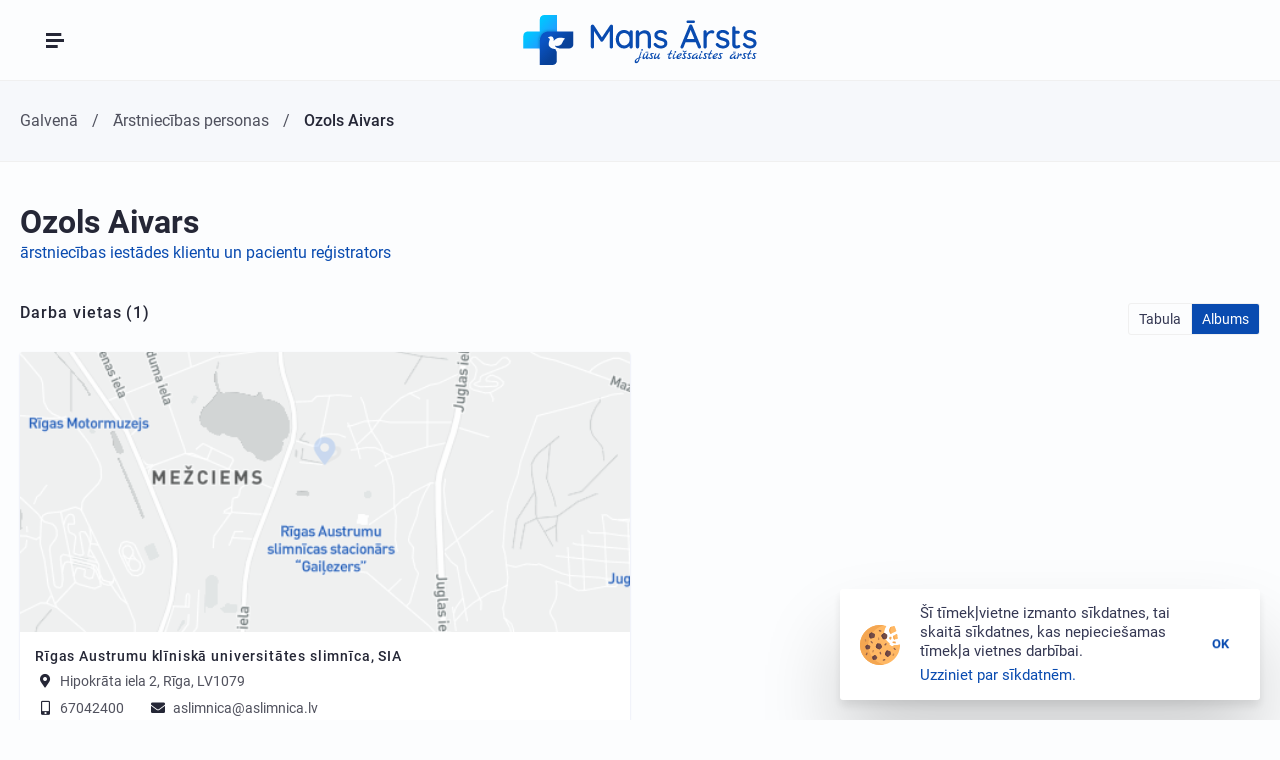

--- FILE ---
content_type: text/html; charset=UTF-8
request_url: https://mansarsts.lv/doctors/view/aivars.ozols/
body_size: 2641
content:
<!doctype html>
<html data-n-head-ssr lang="lv-LV" data-n-head="%7B%22lang%22:%7B%22ssr%22:%22lv-LV%22%7D%7D">
  <head>
    <title> - MansArsts.lv</title><meta data-n-head="ssr" charset="utf-8"><meta data-n-head="ssr" name="viewport" content="width=device-width,initial-scale=1"><meta data-n-head="ssr" data-hid="description" name="description" content="MansArsts.lv"><meta data-n-head="ssr" data-hid="viewport" name="viewport" content="width=device-width,initial-scale=1,maximum-scale=1,user-scalable=0"><meta data-n-head="ssr" name="msapplication-TileColor" content="#ffffff"><meta data-n-head="ssr" name="theme-color" content="#ffffff"><meta data-n-head="ssr" name="robots" content="index,follow"><meta data-n-head="ssr" property="og:type" content="website"><meta data-n-head="ssr" property="og:site_name" content="MansArsts"><meta data-n-head="ssr" property="og:image" content="https://mansarsts.lv/assets/images/og-image.png"><meta data-n-head="ssr" data-hid="keywords" name="keywords" content="ārstniecības personas, ārsti, medicīnas personāls, meklēt speciālistu, ārstu kontakti, medicīniskā konsultācija, , "><base href="/"><link data-n-head="ssr" rel="icon" type="image/x-icon" href="/favicon.ico?1"><link data-n-head="ssr" rel="apple-touch-icon" sizes="180x180" href="/apple-touch-icon.png"><link data-n-head="ssr" rel="icon" type="image/png" sizes="32x32" href="/favicon-32x32.png?2"><link data-n-head="ssr" rel="icon" type="image/png" sizes="16x16" href="/favicon-16x16.png?2"><link data-n-head="ssr" rel="preconnect" href="https://kodo.mansarsts.lv/"><script data-n-head="ssr" src="/assets/scripts/pageScroll.min.js" type="text/javascript" async></script><link rel="stylesheet" href="/_nuxt/css/b011797e2402da319e3b.css"><link rel="stylesheet" href="/_nuxt/css/84b2ef626e8668ba17e1.css"><link rel="stylesheet" href="/_nuxt/css/dff75839d83cc38e79a7.css"><link rel="stylesheet" href="/_nuxt/css/36a58c9cdc0b4ae817c9.css"><link rel="preload" href="/_nuxt/static/1770116142/doctors/view/state.js" as="script"><link rel="preload" href="/_nuxt/static/1770116142/doctors/view/payload.js" as="script"><link rel="preload" href="/_nuxt/static/1770116142/manifest.js" as="script">
    <link data-n-head="ssr" data-hid="i18n-alt-lv" rel="alternate" href="https://mansarsts.lv/doctors/view/aivars.ozols/" hreflang="lv">
    <link data-n-head="ssr" data-hid="i18n-alt-lv-LV" rel="alternate" href="https://mansarsts.lv/doctors/view/aivars.ozols/" hreflang="lv-LV">
    <link data-n-head="ssr" data-hid="i18n-alt-ru" rel="alternate" href="https://mansarsts.lv/ru/doctors/view/aivars.ozols/" hreflang="ru">
    <link data-n-head="ssr" data-hid="i18n-alt-ru-RU" rel="alternate" href="https://mansarsts.lv/ru/doctors/view/aivars.ozols/" hreflang="ru-RU">
    <link data-n-head="ssr" data-hid="i18n-alt-en" rel="alternate" href="https://mansarsts.lv/en/doctors/view/aivars.ozols/" hreflang="en">
    <link data-n-head="ssr" data-hid="i18n-alt-en-GB" rel="alternate" href="https://mansarsts.lv/en/doctors/view/aivars.ozols/" hreflang="en-GB">
    <link data-n-head="ssr" data-hid="i18n-xd" rel="alternate" href="https://mansarsts.lv/doctors/view/aivars.ozols/" hreflang="x-default">
    <link data-n-head="ssr" data-hid="i18n-can" rel="canonical" href="https://mansarsts.lv/doctors/view/aivars.ozols/">

  </head>
  <body>
    <div data-server-rendered="true" id="__nuxt"><!----><div id="__layout"><div id="default-layout" class="tag-not-mobile tag-not-ios tag-lang-lv"><section class="component-menu-main tag-menu-spacer"><div class="fixed-wrapper"><a href="/" class="logo nuxt-link-active"><img src="/assets/images/logo.svg" alt="logo" width="300" height="64"></a> <nav class="menu"><a href="https://online.mansarsts.lv" target="_blank" rel="noreferrer" class="item tag-separator tag-icon"><i class="icon" style="background-image:url(/assets/images/icons/icon-online.png)"></i> <div><span class="text">Pacientu portāls</span> <div class="description">Tiešsaistes konsultācijas</div></div></a><a href="/clinics/" class="item"><!----> <div><span class="text">Ārstniecības iestādes</span> <div class="description">Meklēt ārstniecības iestādi</div></div></a><a href="/doctors/" class="item nuxt-link-active"><!----> <div><span class="text">Ārstniecības personas</span> <div class="description">Meklēt speciālistus</div></div></a><a href="/diagnoses/" class="item"><!----> <div><span class="text">Diagnožu klasifikators</span> <div class="description">SSK-10</div></div></a><a href="/drugs/" class="item"><!----> <div><span class="text">Zāles</span> <div class="description">Zāļu saraksts</div></div></a></nav> <div class="lang-menu menu-item"><section class="component-menu-language lang-menu-component"><a href="/doctors/view/" class="item tag-active">LV</a><a href="/ru/doctors/view/" class="item">RU</a><a href="/en/doctors/view/" class="item">EN</a></section></div></div></section> <section class="component-menu-mobile"><div class="block-overlay"></div> <div class="block-bg"></div> <div class="block-menu"><div class="block-menu-inner-wrapper"><ul><li class="tag-separator"><a href="https://online.mansarsts.lv" target="_blank" class="item"><span>Pacientu portāls</span></a></li><li><a href="/" class="item nuxt-link-active"><span>Galvenā</span></a></li><li><a href="/clinics/" class="item"><span>Ārstniecības iestādes</span></a></li><li><a href="/doctors/" class="item nuxt-link-active"><span>Ārstniecības personas</span></a></li><li><a href="/diagnoses/" class="item"><span>Diagnožu klasifikators</span></a></li><li><a href="/drugs/" class="item"><span>Zāles</span></a></li><li><a href="/info/" class="item"><span>Info</span></a></li></ul> <section class="component-menu-language"><a href="/doctors/view/" class="item tag-active">LV</a><a href="/ru/doctors/view/" class="item">RU</a><a href="/en/doctors/view/" class="item">EN</a></section></div></div></section> <section class="component-menu-mobile-button"><div class="default-button"><i></i> <i></i> <i></i></div> <div class="close-button"><i class="fas fa-times"></i></div></section> <section class="componente-breadcrumbs"><div class="g-row"><ul itemscope itemtype="https://schema.org/BreadcrumbList"><li itemprop="itemListElement" itemtype="https://schema.org/ListItem" itemscope><a href="/" itemprop="item" class="nuxt-link-active"><span itemprop="name">Galvenā</span></a><meta itemprop="position" content="1"></li><li itemprop="itemListElement" itemtype="https://schema.org/ListItem" itemscope><a href="/doctors/" itemprop="item" class="nuxt-link-active tag-last"><span itemprop="name">Ārstniecības personas</span></a><meta itemprop="position" content="2"></li></ul></div></section> <div><section id="page-doctor-v2" role="main"><div class="block-person"><!----></div> <!----> <!----> <!----> <script type="application/ld+json">{}</script></section> <section class="component-information-source"><div class="g-row"><span>
			Informācijas avots:
		</span> <a href="https://registri.vi.gov.lv" target="_blank">registri.vi.gov.lv</a></div></section></div> <section class="component-page-overlay"></section> <section class="component-the-footer"><div class="g-row"><div class="block-main"><div class="block-main--inner-wrapper"><nav class="el-menu"><section class="component-block-title tag-size-normal tag-colored-underline tag-margin-top-false tag-margin-bottom-normal"><h2 class="title">
						Izvēlne
					</h2> <div class="subtitle"></div></section> <ul class="menu-list"><li class="menu-list--item"><a href="https://online.mansarsts.lv" target="_blank" class="link"><span>Pacientu portāls</span></a></li><li class="menu-list--item"><a href="/" class="link nuxt-link-active">
								Galvenā
							</a></li><li class="menu-list--item"><a href="/clinics/" class="link">
								Ārstniecības iestādes
							</a></li><li class="menu-list--item"><a href="/doctors/" class="link nuxt-link-active">
								Ārstniecības personas
							</a></li><li class="menu-list--item"><a href="/diagnoses/" class="link">
								Diagnožu klasifikators
							</a></li><li class="menu-list--item"><a href="/drugs/" class="link">
								Zāles
							</a></li><li class="menu-list--item"><a href="/info/" class="link">
								Info
							</a></li></ul></nav> <nav class="el-menu"><section class="component-block-title tag-size-normal tag-colored-underline tag-margin-top-false tag-margin-bottom-normal"><h2 class="title">
						Informācija
					</h2> <div class="subtitle"></div></section> <ul class="menu-list"><li class="menu-list--item"><a href="/privacy-policy-lv.pdf" target="_blank" rel="noreferrer" class="link">Privātuma politika</a></li><li class="menu-list--item"><a href="/terms-of-use-lv.pdf" target="_blank" rel="noreferrer" class="link">Lietošanas noteikumi</a></li><li class="menu-list--item"><a href="https://medius.lv" target="_blank" rel="noreferrer" class="link">Medius</a></li></ul></nav> <div class="el-menu"></div> <div class="el-company"><div class="wrapper"><img src="/assets/images/logo.svg" alt="logo" width="300" height="64" class="logo"> <div class="block-about">
							Portālā apkopotas visas Latvijā reģistrētās ārstniecības iestādes un speciālisti. Ērti atradīsi iestādes, kurās tiek sniegti interesējošā speciālista pakalpojumi.
						</div></div> <script type="application/ld+json">{
 "@context": "https://schema.org",
 "@type": "Organization",
 "url": "http://www.mansarsts.lv",
 "logo": "http://www.mansarsts.lv/assets/images/logo.svg"
}</script></div></div></div> <div class="block-bottom-bar"><div class="el-copyright"><i class="icon fas fa-copyright"></i> <div class="line-top">COMED SIA</div> <div class="line-bottom">VISAS TIESĪBAS AIZSARGĀTAS <span class="copyright">©</span> 2026</div></div></div></div></section> <div><!-- 93e39bdb9c6a9cde84fb8bb6124dc12a --></div></div></div></div><script defer src="/_nuxt/static/1770116142/doctors/view/state.js"></script><script src="/_nuxt/js/dcb5fda9d548cee3ff3a.js" defer></script><script src="/_nuxt/js/0d674a07a5d3bc878f85.js" defer></script><script src="/_nuxt/js/d4c3f67500ec63ec52d5.js" defer></script><script src="/_nuxt/js/ba516cc54b17207de6f3.js" defer></script><script src="/_nuxt/js/079cdfba94095dd8797e.js" defer></script><script src="/_nuxt/js/0a70e56b4f78a0c9e311.js" defer></script>
  </body>
</html>

--- FILE ---
content_type: text/css
request_url: https://mansarsts.lv/_nuxt/css/36a58c9cdc0b4ae817c9.css
body_size: 2682
content:
.component-addresses{padding-top:40px;padding-bottom:40px}.component-addresses .block-addresses-navigation{position:relative}.component-addresses .block-addresses-navigation .component-w-switcher{position:absolute;top:0;right:0}.component-addresses .table-view .locality{font-weight:500;color:#252736}.component-addresses .table-view .separator{display:inline-block;vertical-align:middle;margin:-1px 5px 0;width:1px;height:10px;background:rgba(37,39,54,.8)}.component-addresses .table-view .mobile-table{display:none}.component-addresses .list-view{display:grid;grid-template-columns:1fr 1fr 1fr;grid-gap:20px;gap:20px}.component-addresses .list-view .item{transition:all .5s ease-in-out;transform:translate3d(0,-15px,0);visibility:hidden;opacity:0;position:relative;display:block}.component-addresses .list-view .item:nth-child(100){transition-delay:9.9s}.component-addresses .list-view .item:nth-child(99){transition-delay:9.8s}.component-addresses .list-view .item:nth-child(98){transition-delay:9.7s}.component-addresses .list-view .item:nth-child(97){transition-delay:9.6s}.component-addresses .list-view .item:nth-child(96){transition-delay:9.5s}.component-addresses .list-view .item:nth-child(95){transition-delay:9.4s}.component-addresses .list-view .item:nth-child(94){transition-delay:9.3s}.component-addresses .list-view .item:nth-child(93){transition-delay:9.2s}.component-addresses .list-view .item:nth-child(92){transition-delay:9.1s}.component-addresses .list-view .item:nth-child(91){transition-delay:9s}.component-addresses .list-view .item:nth-child(90){transition-delay:8.9s}.component-addresses .list-view .item:nth-child(89){transition-delay:8.8s}.component-addresses .list-view .item:nth-child(88){transition-delay:8.7s}.component-addresses .list-view .item:nth-child(87){transition-delay:8.6s}.component-addresses .list-view .item:nth-child(86){transition-delay:8.5s}.component-addresses .list-view .item:nth-child(85){transition-delay:8.4s}.component-addresses .list-view .item:nth-child(84){transition-delay:8.3s}.component-addresses .list-view .item:nth-child(83){transition-delay:8.2s}.component-addresses .list-view .item:nth-child(82){transition-delay:8.1s}.component-addresses .list-view .item:nth-child(81){transition-delay:8s}.component-addresses .list-view .item:nth-child(80){transition-delay:7.9s}.component-addresses .list-view .item:nth-child(79){transition-delay:7.8s}.component-addresses .list-view .item:nth-child(78){transition-delay:7.7s}.component-addresses .list-view .item:nth-child(77){transition-delay:7.6s}.component-addresses .list-view .item:nth-child(76){transition-delay:7.5s}.component-addresses .list-view .item:nth-child(75){transition-delay:7.4s}.component-addresses .list-view .item:nth-child(74){transition-delay:7.3s}.component-addresses .list-view .item:nth-child(73){transition-delay:7.2s}.component-addresses .list-view .item:nth-child(72){transition-delay:7.1s}.component-addresses .list-view .item:nth-child(71){transition-delay:7s}.component-addresses .list-view .item:nth-child(70){transition-delay:6.9s}.component-addresses .list-view .item:nth-child(69){transition-delay:6.8s}.component-addresses .list-view .item:nth-child(68){transition-delay:6.7s}.component-addresses .list-view .item:nth-child(67){transition-delay:6.6s}.component-addresses .list-view .item:nth-child(66){transition-delay:6.5s}.component-addresses .list-view .item:nth-child(65){transition-delay:6.4s}.component-addresses .list-view .item:nth-child(64){transition-delay:6.3s}.component-addresses .list-view .item:nth-child(63){transition-delay:6.2s}.component-addresses .list-view .item:nth-child(62){transition-delay:6.1s}.component-addresses .list-view .item:nth-child(61){transition-delay:6s}.component-addresses .list-view .item:nth-child(60){transition-delay:5.9s}.component-addresses .list-view .item:nth-child(59){transition-delay:5.8s}.component-addresses .list-view .item:nth-child(58){transition-delay:5.7s}.component-addresses .list-view .item:nth-child(57){transition-delay:5.6s}.component-addresses .list-view .item:nth-child(56){transition-delay:5.5s}.component-addresses .list-view .item:nth-child(55){transition-delay:5.4s}.component-addresses .list-view .item:nth-child(54){transition-delay:5.3s}.component-addresses .list-view .item:nth-child(53){transition-delay:5.2s}.component-addresses .list-view .item:nth-child(52){transition-delay:5.1s}.component-addresses .list-view .item:nth-child(51){transition-delay:5s}.component-addresses .list-view .item:nth-child(50){transition-delay:4.9s}.component-addresses .list-view .item:nth-child(49){transition-delay:4.8s}.component-addresses .list-view .item:nth-child(48){transition-delay:4.7s}.component-addresses .list-view .item:nth-child(47){transition-delay:4.6s}.component-addresses .list-view .item:nth-child(46){transition-delay:4.5s}.component-addresses .list-view .item:nth-child(45){transition-delay:4.4s}.component-addresses .list-view .item:nth-child(44){transition-delay:4.3s}.component-addresses .list-view .item:nth-child(43){transition-delay:4.2s}.component-addresses .list-view .item:nth-child(42){transition-delay:4.1s}.component-addresses .list-view .item:nth-child(41){transition-delay:4s}.component-addresses .list-view .item:nth-child(40){transition-delay:3.9s}.component-addresses .list-view .item:nth-child(39){transition-delay:3.8s}.component-addresses .list-view .item:nth-child(38){transition-delay:3.7s}.component-addresses .list-view .item:nth-child(37){transition-delay:3.6s}.component-addresses .list-view .item:nth-child(36){transition-delay:3.5s}.component-addresses .list-view .item:nth-child(35){transition-delay:3.4s}.component-addresses .list-view .item:nth-child(34){transition-delay:3.3s}.component-addresses .list-view .item:nth-child(33){transition-delay:3.2s}.component-addresses .list-view .item:nth-child(32){transition-delay:3.1s}.component-addresses .list-view .item:nth-child(31){transition-delay:3s}.component-addresses .list-view .item:nth-child(30){transition-delay:2.9s}.component-addresses .list-view .item:nth-child(29){transition-delay:2.8s}.component-addresses .list-view .item:nth-child(28){transition-delay:2.7s}.component-addresses .list-view .item:nth-child(27){transition-delay:2.6s}.component-addresses .list-view .item:nth-child(26){transition-delay:2.5s}.component-addresses .list-view .item:nth-child(25){transition-delay:2.4s}.component-addresses .list-view .item:nth-child(24){transition-delay:2.3s}.component-addresses .list-view .item:nth-child(23){transition-delay:2.2s}.component-addresses .list-view .item:nth-child(22){transition-delay:2.1s}.component-addresses .list-view .item:nth-child(21){transition-delay:2s}.component-addresses .list-view .item:nth-child(20){transition-delay:1.9s}.component-addresses .list-view .item:nth-child(19){transition-delay:1.8s}.component-addresses .list-view .item:nth-child(18){transition-delay:1.7s}.component-addresses .list-view .item:nth-child(17){transition-delay:1.6s}.component-addresses .list-view .item:nth-child(16){transition-delay:1.5s}.component-addresses .list-view .item:nth-child(15){transition-delay:1.4s}.component-addresses .list-view .item:nth-child(14){transition-delay:1.3s}.component-addresses .list-view .item:nth-child(13){transition-delay:1.2s}.component-addresses .list-view .item:nth-child(12){transition-delay:1.1s}.component-addresses .list-view .item:nth-child(11){transition-delay:1s}.component-addresses .list-view .item:nth-child(10){transition-delay:.9s}.component-addresses .list-view .item:nth-child(9){transition-delay:.8s}.component-addresses .list-view .item:nth-child(8){transition-delay:.7s}.component-addresses .list-view .item:nth-child(7){transition-delay:.6s}.component-addresses .list-view .item:nth-child(6){transition-delay:.5s}.component-addresses .list-view .item:nth-child(5){transition-delay:.4s}.component-addresses .list-view .item:nth-child(4){transition-delay:.3s}.component-addresses .list-view .item:nth-child(3){transition-delay:.2s}.component-addresses .list-view .item:nth-child(2){transition-delay:.1s}.component-addresses .list-view .item:first-child{transition-delay:0s}.component-addresses .list-view.tag-animate .item{transform:translateZ(0);visibility:visible;opacity:1}@media only screen and (max-width:1520px){.component-addresses .list-view{grid-template-columns:1fr 1fr}}@media only screen and (max-width:920px){.component-addresses .list-view{grid-template-columns:1fr}}@media only screen and (max-width:450px){.component-addresses .table-view .desktop-table{display:none}.component-addresses .table-view .mobile-table{display:block}}.component-w-switcher{overflow:hidden;display:inline-block;border:1px solid #f0f0f0;border-radius:3px}.component-w-switcher:after{content:"";display:block;clear:both}.component-w-switcher .item{position:relative;float:left;padding:5px 10px;border-right:1px solid #f0f0f0;cursor:pointer}.component-w-switcher .item span{position:relative;font-size:14px;color:#353853}.component-w-switcher .item:last-child{border-right:none}.component-w-switcher .item.tag-active{background:#094bb0}.component-w-switcher .item.tag-active i,.component-w-switcher .item.tag-active span,.tag-not-mobile .item:hover.tag-active span{color:#fff}.component-contact-info{display:inline-block;vertical-align:middle;position:relative;padding-left:42px}.component-contact-info .icon{position:absolute;top:0;left:0;width:32px;height:32px;line-height:32px;text-align:center;color:#252736;background:#f6f8fb;box-shadow:0 1px 2.94px .06px rgba(0,0,255,.13),0 1px 2.94px .06px rgba(0,0,255,.13);border-radius:3px}.component-contact-info .name{height:16px;font-size:14px;font-weight:500;color:#252736}.component-contact-info .contact{height:16px;font-size:14px;color:rgba(37,39,54,.8)}.component-contact-info.tag-size-small .icon{width:26px;height:26px;line-height:26px}.component-contact-info.tag-size-small .contact,.component-contact-info.tag-size-small .name{height:13px;font-size:12px}.component-contact-info.tag-flat{padding-left:35px}.component-contact-info.tag-flat .icon{width:18px;background:transparent;box-shadow:none;text-align:right}.tag-not-mobile a.component-contact-info:hover .contact{text-decoration:underline}.component-lazy-load{position:relative;min-height:50px}.component-lazy-load .visibility-trigger{pointer-events:none;position:absolute;bottom:0;left:0;right:0;height:300px}.component-card-company{overflow:hidden;position:relative;max-width:525px;height:420px;text-align:left;border-radius:3px;box-shadow:0 1px 3px rgba(13,72,177,.07),0 1px 2px rgba(13,72,177,.1);background-color:#fff}.component-card-company .component-card-company-map-container{overflow:hidden;position:absolute;top:0;left:0;right:0;height:280px}.component-card-company .component-card-company-content{position:absolute;top:280px;bottom:0;right:0;left:0;padding:15px}.component-card-company .component-card-company-name{position:relative;font-size:14px;font-weight:500;letter-spacing:.06em}.component-card-company .component-card-company-name a,.component-card-company .component-card-company-name span{color:#252736}.component-card-company .component-card-company-name a:hover{text-decoration:underline}.component-card-company .component-card-company-subname{padding-top:2px;font-size:14px;color:rgba(37,39,54,.675)}.component-card-company .component-card-company-contacts a.component-card-company-contact-item:hover{text-decoration:underline}.component-card-company .component-card-company-contacts .component-card-company-contact-item{padding-right:20px;margin-top:7px;line-height:14px;font-size:14px;color:rgba(37,39,54,.8)}.component-card-company .component-card-company-contacts .component-card-company-contact-item a{color:rgba(37,39,54,.8)}.component-card-company .component-card-company-contacts .component-card-company-contact-item a:hover{text-decoration:underline}.component-card-company .component-card-company-contacts .component-card-company-contact-item i{display:inline-block;vertical-align:middle;margin-right:2px;width:20px;height:20px;line-height:18px;text-align:center;font-size:14px;color:#252736}.component-card-company .component-card-company-contacts .component-card-company-contact-item .locality strong{font-weight:500;color:#252736}.component-card-company .component-card-company-contacts .component-card-company-contact-item .locality .separator{display:inline-block;vertical-align:middle;margin:-1px 5px 0;width:1px;height:10px;background:rgba(37,39,54,.8)}.component-card-company .component-card-company-contacts span.component-card-company-contact-item{display:inline-block}.component-card-company .link{position:absolute;bottom:15px;right:0;padding-right:40px;font-size:14px}.component-card-company .link:after{font-family:Font Awesome\ 5 Free;font-weight:400;font-style:normal;line-height:1;-webkit-font-smoothing:antialiased;-moz-osx-font-smoothing:grayscale;content:"\f30b";position:absolute;top:50%;right:20px;margin-top:-10px;height:20px;line-height:20px;font-weight:700;color:#094bb0}.component-card-company.tag-block{max-width:none}.component-card-company.tag-flat{border-radius:0;box-shadow:none}.component-card-company.tag-flat .component-card-company-content{padding-left:0;padding-right:0;padding-bottom:0}.component-card-company.tag-flat .link{padding-right:25px}.component-card-company.tag-flat .link:after{right:5px}.tag-not-mobile .component-card-company{transition:all .25s ease}.tag-not-mobile .component-card-company .link:after{transition:all .25s ease;transform:translateZ(0)}.tag-not-mobile .component-card-company .link:hover{text-decoration:underline}.tag-not-mobile .component-card-company .link:hover:after{transform:translate3d(5px,0,0)}.tag-not-mobile .component-card-company:hover{box-shadow:0 .4px .6px rgba(13,72,177,.019),0 1px 1.6px rgba(13,72,177,.027),0 2.1px 3.2px rgba(13,72,177,.033),0 4.4px 6.6px rgba(13,72,177,.041),0 12px 18px rgba(13,72,177,.06)}.tag-not-mobile .component-card-company.tag-no-hover:hover{box-shadow:none}@media only screen and (max-width:600px){.component-card-company{padding:0;height:auto}.component-card-company .component-card-company-map-container{position:relative;top:auto;left:auto;right:auto;bottom:auto;height:180px;background-size:cover}.component-card-company .component-card-company-content{position:relative;top:auto;left:auto;right:auto;bottom:auto;padding-bottom:50px}}@-webkit-keyframes jump{0%{transform:translate3d(0,-30px,0);opacity:0}40%{opacity:1}50%{transform:translateZ(0) scale(1.1,.9)}65%{transform:translate3d(0,-5px,0) scale(.95,1.05)}80%{transform:translateZ(0) scale(1.05,.95)}to{transform:translateZ(0) scale(1);opacity:1}}@keyframes jump{0%{transform:translate3d(0,-30px,0);opacity:0}40%{opacity:1}50%{transform:translateZ(0) scale(1.1,.9)}65%{transform:translate3d(0,-5px,0) scale(.95,1.05)}80%{transform:translateZ(0) scale(1.05,.95)}to{transform:translateZ(0) scale(1);opacity:1}}.component-static-map{overflow:hidden;background-color:#f6f8fb}.component-static-map,.component-static-map .image,.component-static-map .map-wrapper{position:absolute;top:0;left:0;right:0;bottom:0}.component-static-map .image{transition:opacity .35s ease-in}.component-static-map .image,.component-static-map .marker{opacity:0;background-position:50%;background-repeat:no-repeat;background-size:cover}.component-static-map .marker{transition:opacity .25s;position:absolute;top:50%;left:50%;margin:-35px 0 0 -35px;width:70px;height:70px;background-image:url(/assets/images/marker.png)}.component-static-map.tag-no-image .image{background-size:contain}.component-static-map.tag-no-image .marker{display:none}.component-static-map.tag-initial-zoom-150 .image{transform:scale(1.5)}.component-static-map.tag-initial-zoom-200 .image{transform:scale(2)}.component-static-map.tag-initial-zoom-250 .image{transform:scale(2.5)}.component-static-map.tag-initial-zoom-300 .image{transform:scale(3)}.component-static-map.tag-initialized .image{opacity:1}.component-static-map.tag-initialized .marker{-webkit-animation-name:jump;animation-name:jump;-webkit-animation-delay:.35s;animation-delay:.35s;-webkit-animation-duration:1.25s;animation-duration:1.25s;-webkit-animation-iteration-count:1;animation-iteration-count:1;-webkit-animation-fill-mode:forwards;animation-fill-mode:forwards;-webkit-animation-timing-function:ease-in;animation-timing-function:ease-in}.tag-not-mobile .component-static-map.tag-enable-zoom .map-wrapper{will-change:transform;transition:all .15s linear;transform:translateZ(0)}.tag-not-mobile .component-static-map.tag-enable-zoom .image{transition:all .3s ease-in-out;transform-origin:center}.tag-not-mobile .component-static-map.tag-enable-zoom:hover .image{transform:scale(1.5)}.tag-not-mobile .component-static-map.tag-enable-zoom.tag-initial-zoom-150:hover .image{transform:scale(2.5)}.tag-not-mobile .component-static-map.tag-enable-zoom.tag-initial-zoom-200:hover .image{transform:scale(3)}.tag-not-mobile .component-static-map.tag-enable-zoom.tag-initial-zoom-250:hover .image{transform:scale(3.5)}.tag-not-mobile .component-static-map.tag-enable-zoom.tag-initial-zoom-300:hover .image{transform:scale(4)}

--- FILE ---
content_type: text/javascript
request_url: https://mansarsts.lv/_nuxt/js/0a70e56b4f78a0c9e311.js
body_size: 14035
content:
(window.webpackJsonp=window.webpackJsonp||[]).push([[12],Array(53).concat([function(t,e,n){"use strict";var r={props:["error"],layout:"error-layout",head:{title:"Error"},computed:{errorTitle:function(){return 403===this.error.statusCode?this.$t("403"):404===this.error.statusCode?this.$t("404"):500===this.error.statusCode?this.$t("500"):this.$t("error")}}},o=(n(276),n(5)),component=Object(o.a)(r,(function(){var t=this,e=t._self._c;return e("div",{attrs:{id:"page-error"}},[e("h1",{staticClass:"error-title"},[t._v(t._s(t.errorTitle))]),t._v(" "),e("a",{staticClass:"g-hover-underline",attrs:{href:t.localePath("/")}},[t._v(t._s(t.$t("back-to-homepage")))])])}),[],!1,null,null,null);e.a=component.exports},,,,,,,,,,,,,,,,,,,,,,,,,,,,,function(t){t.exports=JSON.parse('{"api":"https://kodo.mansarsts.lv/","basePath":"","isProduction":true,"port":80,"appType":"static"}')},,,,,,,,,,,function(t,e,n){"use strict";n(4),n(47),n(48);e.a=function(t){return Math.random().toString(36).substr(2,t||9)}},,function(t,e,n){"use strict";e.a=function(){return{items:[],_links:{},_meta:{totalCount:0,pageCount:1,currentPage:1,perPage:1},_errors:[]}}},,,,,,,,,,,,,,,,,,,,,,,,,,,function(t,e,n){"use strict";n.r(e),e.default=function(){return{appLoading:!1}}},function(t,e,n){"use strict";n.r(e),e.default={setAppLoading:function(t,e){t.appLoading=e}}},function(t,e,n){"use strict";n.r(e),e.default={}},function(t,e,n){"use strict";n.r(e),e.default={}},function(t,e,n){"use strict";n.r(e);var r=n(127),o=n(128),c=n(129),l=n(130);e.default={namespaced:!0,state:r.default,mutations:o.default,getters:c.default,actions:l.default}},function(t,e,n){"use strict";n.r(e),e.default=function(){return{messageId:"",message:"",time:3500,style:""}}},function(t,e,n){"use strict";n.r(e),e.default={setMessageId:function(t,e){t.messageId=e},setMessage:function(t,e){t.message=e},setTime:function(t,e){t.time=e},setStyle:function(t,e){t.style=e}}},function(t,e,n){"use strict";n.r(e),e.default={}},function(t,e,n){"use strict";n.r(e);n(4),n(47),n(48);e.default={showNotify:function(t,data){data.hasOwnProperty("time")&&t.commit("setTime",data.time),t.commit("setStyle",data.hasOwnProperty("style")?data.style:""),t.commit("setMessage",data.message),t.commit("setMessageId",Math.random().toString(36).substr(2,9))},hideNotify:function(t,data){t.commit("setMessage",""),t.commit("setMessageId",Math.random().toString(36).substr(2,9))}}},function(t,e,n){"use strict";n.r(e),e.default=function(){return{groups:{}}}},function(t,e,n){"use strict";n.r(e);var r=n(0),o=n(93);e.default={addGroup:function(t,e){r.default.set(t.groups,e,{activeTab:null,tabs:[]})},removeGroup:function(t,e){delete t.groups[e]},addGroupItem:function(t,e){if((e=Object.assign({group:null,tab:null,active:!1},e)).tab||(e.tab=Object(o.a)()),e.group in t.groups){var n=t.groups[e.group];(e.active||null===n.activeTab)&&(n.activeTab=e.tab),n.tabs.push({id:e.tab})}else console.error("w-tabs/setGroupItem",'Group "'.concat(e.group,'" does not exist'))},removeGroupItem:function(t,e){if(e.group in t.groups)for(var n=t.groups[e.group],i=0;i<n.tabs.length;i++)n.tabs[i].id===t.tab&&n.tabs.splice(i--,1);else console.error("w-tabs/removeGroupItem",'Group "'.concat(e.group,'" does not exist'))}}},function(t,e,n){"use strict";n.r(e),e.default={}},function(t,e,n){"use strict";n.r(e),e.default={}},function(t,e,n){"use strict";n.r(e),e.default=function(){return{active:!1}}},function(t,e,n){"use strict";n.r(e),e.default={setActive:function(t,e){t.active=e}}},function(t,e,n){"use strict";n.r(e),e.default={}},function(t,e,n){"use strict";n.r(e),e.default={showPageOverlay:function(t){t.commit("setActive",!0)},hidePageOverlay:function(t){t.commit("setActive",!1)}}},,function(t,e,n){"use strict";var r=n(2),o=(n(21),n(222)),c=n.n(o),l=function(t,e){var n=e||[];return t&&(n=t),n};e.a=function(t){return d.apply(this,arguments)};function d(){return d=Object(r.a)(regeneratorRuntime.mark((function t(e){var n,r,o,d,m,f=arguments;return regeneratorRuntime.wrap((function(t){for(;;)switch(t.prev=t.next){case 0:return n=f.length>1&&void 0!==f[1]?f[1]:"",r=f.length>2&&void 0!==f[2]?f[2]:"",o=f.length>3&&void 0!==f[3]?f[3]:"get",d="",e&&(d+=e),n&&(d+=n),r&&(d+="?"+r),t.next=9,c.a[o](d);case 9:if(200===(m=t.sent).status){t.next=12;break}throw new Error(m.statusText+"(status: "+m.status+")");case 12:return t.abrupt("return",l(m.data));case 13:case"end":return t.stop()}}),t)}))),d.apply(this,arguments)}},,,,,,function(t,e,n){"use strict";var r=n(2);n(21),n(12),n(4),n(13);e.a=function(){var t=Object(r.a)(regeneratorRuntime.mark((function t(e){var n;return regeneratorRuntime.wrap((function(t){for(;;)switch(t.prev=t.next){case 0:return n=[e.store.dispatch("general/nuxtClientInit",e),e.store.dispatch("user/nuxtClientInit",e)],t.next=3,Promise.all(n);case 3:case"end":return t.stop()}}),t)})));return function(e){return t.apply(this,arguments)}}()},function(t,e,n){"use strict";var r=n(82);e.a=function(t){var e=t.app.i18n.locale,script=document.createElement("script");script.async="true",script.src=r.basePath+"/assets/scripts/cookies/mini-"+e+".js",document.head.append(script)}},function(t,e,n){"use strict";n(0).default.use({install:function(t,e){t.prototype.$addBreadcrumb=function(t){this.$store.dispatch("general/addBreadcrumb",t)}}})},function(t,e,n){"use strict";var r=n(0),o=n(227),c=n.n(o);r.default.use(c.a)},function(t,e,n){"use strict";n(4),n(47),n(48);n(0).default.mixin({computed:{ROOT:function(t){function e(){return t.apply(this,arguments)}return e.toString=function(){return t.toString()},e}((function(){return ROOT}))}})},function(t,e,n){"use strict";var r=n(0),o=n(229);r.default.directive("observe-visibility",o.a)},function(t,e,n){"use strict";var r=n(0),o=n(230),c=n.n(o);r.default.use(c.a)},function(t,e,n){"use strict";e.a=function(t,e){var n=t.store,r=null;function o(){clearTimeout(r),r=setTimeout(c,51)}function c(){n.commit("general/windowWidth",window.innerWidth),n.commit("general/windowHeight",window.innerHeight)}window.removeEventListener("resize",o),window.removeEventListener("orientationchange",o),window.addEventListener("resize",o),window.addEventListener("orientationchange",o),c()}},function(t,e,n){"use strict";var r=n(0),o=n(231);r.default.use(o.a,{deferScriptLoad:!0,config:{id:"G-EQ7NZ8D2DB"}})},,function(t,e,n){"use strict";var r=n(82),o=function(){return r};e.a=function(t,e){e("useConfig",o)}},function(t,e,n){"use strict";var r=n(0),o=n(228);r.default.use(o.a)},,function(t,e,n){"use strict";e.a=function(t){return t.indexOf("://")>0||0===t.indexOf("//")}},function(t,e,n){"use strict";n.d(e,"a",(function(){return v}));var r=n(2),o=(n(21),n(140)),c=(n(15),n(4),n(7),n(10),n(17),n(12),n(13),n(93)),l=n(95);function d(t,e){var n="undefined"!=typeof Symbol&&t[Symbol.iterator]||t["@@iterator"];if(!n){if(Array.isArray(t)||(n=function(t,e){if(!t)return;if("string"==typeof t)return m(t,e);var n=Object.prototype.toString.call(t).slice(8,-1);"Object"===n&&t.constructor&&(n=t.constructor.name);if("Map"===n||"Set"===n)return Array.from(t);if("Arguments"===n||/^(?:Ui|I)nt(?:8|16|32)(?:Clamped)?Array$/.test(n))return m(t,e)}(t))||e&&t&&"number"==typeof t.length){n&&(t=n);var i=0,r=function(){};return{s:r,n:function(){return i>=t.length?{done:!0}:{done:!1,value:t[i++]}},e:function(t){throw t},f:r}}throw new TypeError("Invalid attempt to iterate non-iterable instance.\nIn order to be iterable, non-array objects must have a [Symbol.iterator]() method.")}var o,c=!0,l=!1;return{s:function(){n=n.call(t)},n:function(){var t=n.next();return c=t.done,t},e:function(t){l=!0,o=t},f:function(){try{c||null==n.return||n.return()}finally{if(l)throw o}}}}function m(t,e){(null==e||e>t.length)&&(e=t.length);for(var i=0,n=new Array(e);i<e;i++)n[i]=t[i];return n}var f=function(data){var t=Object(l.a)(),e=["recipeDrug","compensationDrug","psyhoDrug"];if("items"in data?t=Object.assign(t,data):t.items.push(data),t.items.length){var n,r=d(t.items);try{for(r.s();!(n=r.n()).done;){var o=n.value;if("string"==typeof o)break;"id"in o||(o.id=Object(c.a)());var m,f=d(e);try{for(f.s();!(m=f.n()).done;){var h=m.value;h in o&&(o[h]=parseInt(o[h]))}}catch(t){f.e(t)}finally{f.f()}if("similar"in o){var v,k=d(o.similar);try{for(k.s();!(v=k.n()).done;){var y,w=v.value,_=d(e);try{for(_.s();!(y=_.n()).done;){var j=y.value;j in w&&(w[j]=parseInt(w[j]))}}catch(t){_.e(t)}finally{_.f()}}}catch(t){k.e(t)}finally{k.f()}}}}catch(t){r.e(t)}finally{r.f()}"_meta"in data||(t._meta.totalCount=t.items.length,t._meta.pageCount=t.items.length,t._meta.currentPage=1,t._meta.perPage=t.items.length)}return t._meta.pageCount||(t._meta.pageCount=1),t},h=n(82);function v(t,e){return k.apply(this,arguments)}function k(){return k=Object(r.a)(regeneratorRuntime.mark((function t(e,n){var r,c,d=arguments;return regeneratorRuntime.wrap((function(t){for(;;)switch(t.prev=t.next){case 0:return d.length>2&&void 0!==d[2]?d[2]:{},r=Object(l.a)(),t.prev=2,t.next=5,Object(o.a)(h.api,e,n);case 5:c=t.sent,t.next=12;break;case 8:t.prev=8,t.t0=t.catch(2),r._errors.push(t.t0),console.log("[makeServerRequest error]",t.t0);case 12:return c&&!r._errors.length&&(r=f(c)),t.abrupt("return",r);case 14:case"end":return t.stop()}}),t,null,[[2,8]])}))),k.apply(this,arguments)}},,function(t,e,n){"use strict";e.a=function(){return/Mobi/i.test(navigator.userAgent)}},,,,,function(t,e,n){"use strict";var r=n(2),o=(n(21),n(7),n(241),n(160)),c=n(168),l=(n(140),{name:"Jane Doe",picture:"/temp/user-portrait.png",birthday:"1990-08-22",weight:"50",height:"168",phone:"57435689",email:"jane.doe@gmail.com",city:"Riga",address:"Lorem-ipsum str. 100-1",zip:"LV-1010",walletBalance:"13.95"});e.a={getAuthMethods:function(){return Object(r.a)(regeneratorRuntime.mark((function t(){var e;return regeneratorRuntime.wrap((function(t){for(;;)switch(t.prev=t.next){case 0:return t.next=2,Object(o.a)("authorize/request");case 2:return(e=t.sent).items[0].id="swedbank",e.items[0].name="Swedbank",e.items[0].serverUrl="http://mansarstsapi.edvaisers.net/authorize/response",t.abrupt("return",e);case 7:case"end":return t.stop()}}),t)})))()},login:function(t,e){return Object(r.a)(regeneratorRuntime.mark((function t(){var data;return regeneratorRuntime.wrap((function(t){for(;;)switch(t.prev=t.next){case 0:return t.next=2,Object(c.a)(2e3);case 2:return data={name:"Jane Doe",picture:"/temp/user-portrait.png",birthday:"1990-08-22",weight:"50",height:"168",phone:"57435689",email:"jane.doe@gmail.com",city:"Riga",address:"Lorem-ipsum str. 100-1",zip:"LV-1010",walletBalance:"13.95",token:"token-123"},t.abrupt("return",{errors:[],data:data});case 4:case"end":return t.stop()}}),t)})))()},getInfo:function(t){return Object(r.a)(regeneratorRuntime.mark((function t(){return regeneratorRuntime.wrap((function(t){for(;;)switch(t.prev=t.next){case 0:return t.abrupt("return",{errors:[],data:(object=l,JSON.parse(JSON.stringify(object)))});case 1:case"end":return t.stop()}var object}),t)})))()},getImportantMessages:function(t){return Object(r.a)(regeneratorRuntime.mark((function t(){return regeneratorRuntime.wrap((function(t){for(;;)switch(t.prev=t.next){case 0:return t.abrupt("return",[{id:1,type:"onlineConsultation",date:16045704e5,name:"Tiešsaistes konsultācija",name_ru:"Онлайн консультация",name_en:"Online consultation",description:"Mēs atgādinām, ka jums ir tiešsaistes konsultācija ar ārstu Dane Jane",description_ru:"Напоминаем что у вас назначена онлайн консультация с врачом Dana Jane.",description_en:"We remind you that you have an online consultation with the doctor Dana Jane",doctor:{id:9e3,name:"Dana Jane",occupation:"Terapeits",occupation_ru:"Терапевт",occupation_en:"Therapist",photo:"/temp/doctor-portrait.png"}},{id:2,type:"consultation",date:16054488e5,name:"Pieraksts",name_ru:"Запись на приём",name_en:"Appointment",description:"Atgādinām, ka jums ir pieraksts pie Dana Jane ārsta.",description_ru:"Напоминаем что у вас назначена запись на приём к врачу Dana Jane.",description_en:"We remind you that you have an appointment with Dana Jane doctor.",doctor:{id:9e3,name:"Dana Jane",occupation:"Terapeits",occupation_ru:"Терапевт",occupation_en:"Therapist",photo:"/temp/doctor-portrait.png"},place:{id:123,name:"VCA",address:"Riga, Lorem-ipsum 100-1"}},{id:3,type:"consultation",date:1605771e6,name:"Pieraksts",name_ru:"Запись на приём",name_en:"Appointment",description:"Atgādinām, ka jums ir pieraksts pie Dana Jane ārsta.",description_ru:"Напоминаем что у вас назначена запись на приём к врачу Dana Jane.",description_en:"We remind you that you have an appointment with Dana Jane doctor.",doctor:{id:9e3,name:"Dana Jane",occupation:"Terapeits",occupation_ru:"Терапевт",occupation_en:"Therapist",photo:"/temp/doctor-portrait.png"},place:{id:123,name:"VCA",address:"Riga, Lorem-ipsum 100-1"}}]);case 1:case"end":return t.stop()}}),t)})))()}}},function(t,e,n){"use strict";n(4);e.a=function(t){return new Promise((function(e){setTimeout(e,t)}))}},,,,,,,,,,,,,,,,,,,function(t,e,n){},,function(t,e,n){},function(t,e,n){},function(t,e,n){},function(t,e,n){},function(t,e,n){},function(t,e,n){},function(t,e,n){},function(t,e,n){},function(t,e,n){},,,,,,,,,,,,,,,,,,,,,,function(t,e,n){"use strict";n.r(e);n(7),n(36);var r={name:"menu-language",methods:{setLanguage:function(code){location.href=this.getLocaleUrl(code)},getLocaleUrl:function(code){var t=this.switchLocalePath(code);return-1!==t.indexOf("/")?t:"/"+(code="lv"==code?"":code+("lv"==this.$i18n.locale?"":"/"))+this.$route.path.replace("/"+this.$i18n.locale+"/","")}}},o=(n(283),n(5)),component=Object(o.a)(r,(function(){var t=this,e=t._self._c;return e("section",{staticClass:"component-menu-language"},t._l(t.$i18n.locales,(function(n){return e("a",{key:n.code,staticClass:"item",class:{"tag-active":n.code===t.$i18n.locale},attrs:{href:t.getLocaleUrl(n.code)},on:{click:function(e){return e.preventDefault(),t.setLanguage(n.code)}}},[t._v(t._s(n.name))])})),0)}),[],!1,null,null,null);e.default=component.exports},,,,,,function(t){t.exports=JSON.parse('{"consultation-promo":"Norunājiet tikšanos vai saņemiet tiešsaistes konsultāciju vietnē. <br>Ja jums ir jautājums ārstam, vienkārši sāciet konsultāciju: ja ārsts ir brīvs, viņš atbildēs pēc dažām minūtēm.","speciality-name":"Specialitātes nosaukums","speciality-code":"Specialitātes kods","license-number":"Licences numurs","license-active-till":"Derīguma termiņš","services-title":"Medicīnas pakalpojumi - tiešsaistē","services-available":"sniedz šo pakalpojumu"}')},function(t){t.exports=JSON.parse('{"menu-info":[{"id":"privatuma-politika","text":"Privātuma politika","href":"/privacy-policy-lv.pdf"},{"id":"terms-of-use","text":"Lietošanas noteikumi","href":"/terms-of-use-lv.pdf"},{"id":"medius","text":"Medius","href":"https://medius.lv"}]}')},,,,,,,,function(t,e,n){"use strict";n(23),n(15),n(4),n(7),n(10),n(17),n(12),n(13);var r=n(14);function o(t,e){var n="undefined"!=typeof Symbol&&t[Symbol.iterator]||t["@@iterator"];if(!n){if(Array.isArray(t)||(n=function(t,e){if(!t)return;if("string"==typeof t)return c(t,e);var n=Object.prototype.toString.call(t).slice(8,-1);"Object"===n&&t.constructor&&(n=t.constructor.name);if("Map"===n||"Set"===n)return Array.from(t);if("Arguments"===n||/^(?:Ui|I)nt(?:8|16|32)(?:Clamped)?Array$/.test(n))return c(t,e)}(t))||e&&t&&"number"==typeof t.length){n&&(t=n);var i=0,r=function(){};return{s:r,n:function(){return i>=t.length?{done:!0}:{done:!1,value:t[i++]}},e:function(t){throw t},f:r}}throw new TypeError("Invalid attempt to iterate non-iterable instance.\nIn order to be iterable, non-array objects must have a [Symbol.iterator]() method.")}var o,l=!0,d=!1;return{s:function(){n=n.call(t)},n:function(){var t=n.next();return l=t.done,t},e:function(t){d=!0,o=t},f:function(){try{l||null==n.return||n.return()}finally{if(d)throw o}}}}function c(t,e){(null==e||e>t.length)&&(e=t.length);for(var i=0,n=new Array(e);i<e;i++)n[i]=t[i];return n}var l={name:"layout-default",mixins:[{computed:Object(r.e)("general",["headerImportantMessage","isMobile","isIOS"])}],computed:{classes:function(){return[this.isMobile?"tag-mobile":"tag-not-mobile",this.isIOS?"tag-ios":"tag-not-ios","tag-lang-"+this.$i18n.locale]},isHomepage:function(){var t,e=["/"],n=o(this.$i18n.locales);try{for(n.s();!(t=n.n()).done;){var r=t.value;e.push("/"+r.code),e.push("/"+r.code+"/")}}catch(t){n.e(t)}finally{n.f()}return e.includes(this.$route.path)}},methods:{scrollToHash:function(){var t=this,e=this.$route.hash;this.$nextTick((function(){t.$scrollTo(e,0,{offset:-120})}))}},mounted:function(){this.$route.hash&&this.scrollToHash()}},d=n(5),component=Object(d.a)(l,(function(){var t=this,e=t._self._c;return e("div",{class:t.classes,attrs:{id:"default-layout"}},[e("menu-main",{attrs:{menuSpacer:!t.isHomepage||t.headerImportantMessage,alwaysFixed:t.isHomepage&&!t.headerImportantMessage}}),t._v(" "),e("menu-mobile"),t._v(" "),e("menu-mobile-button"),t._v(" "),t.isHomepage?t._e():e("breadcrumbs"),t._v(" "),e("nuxt"),t._v(" "),e("page-overlay"),t._v(" "),e("the-footer"),t._v(" "),e("div",{domProps:{innerHTML:t._s("\x3c!-- <?php echo md5(time() . rand());?> --\x3e")}})],1)}),[],!1,null,null,null);e.a=component.exports;installComponents(component,{MenuMain:n(341).default,MenuMobile:n(342).default,MenuMobileButton:n(343).default,Breadcrumbs:n(344).default,PageOverlay:n(345).default,TheFooter:n(346).default})},function(t,e,n){"use strict";var r={name:"layout-empty",props:{},data:function(){return{}},methods:{},mounted:function(){}},o=(n(290),n(5)),component=Object(o.a)(r,(function(){var t=this._self._c;return t("div",{attrs:{id:"layout-empty"}},[t("nuxt")],1)}),[],!1,null,null,null);e.a=component.exports},function(t,e,n){"use strict";var r=n(5),component=Object(r.a)({},(function(){var t=this._self._c;return t("div",{attrs:{id:"error-layout"}},[t("nuxt")],1)}),[],!1,null,null,null);e.a=component.exports},function(t,e,n){"use strict";n(26),n(10),n(22),n(30),n(31);var r=n(8),o=n(225),footer=n(226);function c(object,t){var e=Object.keys(object);if(Object.getOwnPropertySymbols){var n=Object.getOwnPropertySymbols(object);t&&(n=n.filter((function(t){return Object.getOwnPropertyDescriptor(object,t).enumerable}))),e.push.apply(e,n)}return e}function l(t){for(var i=1;i<arguments.length;i++){var source=null!=arguments[i]?arguments[i]:{};i%2?c(Object(source),!0).forEach((function(e){Object(r.a)(t,e,source[e])})):Object.getOwnPropertyDescriptors?Object.defineProperties(t,Object.getOwnPropertyDescriptors(source)):c(Object(source)).forEach((function(e){Object.defineProperty(t,e,Object.getOwnPropertyDescriptor(source,e))}))}return t}e.a=l(l(l({},{"menu-main":[{id:"/online",url:"https://online.mansarsts.lv",text:"Pacientu portāls",description:"Tiešsaistes konsultācijas",mobile:!0,desktop:!0,separator:!0,icon:"/assets/images/icons/icon-online.png"},{id:"index",text:"Galvenā",mobile:!0,desktop:!1},{id:"/clinics",text:"Ārstniecības iestādes",description:"Meklēt ārstniecības iestādi",mobile:!0,desktop:!0},{id:"/doctors",text:"Ārstniecības personas",description:"Meklēt speciālistus",mobile:!0,desktop:!0},{id:"/diagnoses",text:"Diagnožu klasifikators",description:"SSK-10",mobile:!0,desktop:!0},{id:"/drugs",text:"Zāles",description:"Zāļu saraksts",mobile:!0,desktop:!0},{id:"/info",text:"Info",description:"",mobile:!0,desktop:!1}],city:"Pilsēta","quick-search-result-clinics":"Ārstniecības iestādes","quick-search-result-diagnoses":"Diagnožu klasifikators","quick-search-result-drugs":"Zāles","quick-search-result-doctors":"Ārstniecības personasi","quick-search-result-goto-search-page":"Doties uz meklēšanas rezultātiem","search-no-results-found":'Pēc vaicājuma "%query" nekas nebija atrasts',"search-results":"Rezultāti","search-no-results":{title:"Diemžēl nekas netika atrasts",subtitle:"Mēģiniet mainīt meklēšanas parametrus"},"enter-query":"Ievadiet vaicājumu",find:"Atrast",search:"Apskatīt",example:"Piemērs",request:"Term","search-hints":["Ibuprofenum","Veselības centrs","S83","ģimenes ārsts"],"sort-by":"Kārtot pēc","elements-per-page":"Rezultāti vienā lapā","more-details":"Skatīt vairāk","view-all-results":"Skatīt visus rezultātus","view-results":"Skatīt rezultātus","number-of-results":"Rezultāti",view:"Skatīt",staff:"Personāls","registration-expiration-date":"Reģistrācijas beigu datums","registration-stop-date":"Reģistrācijas beigu datums","registration-status":"Reģistrācijas statuss","registration-expired-at":"Reģistrācijas termiņš beidzās {date}","registration-active-till":"Reģistrācija ir spēkā līdz {date}","registration-number":"Reģistrācijas numurs","registration-date":"Reģ. datums","registration-is-active":"Aktīvs","search-tables":{"person-name":"Vārds",name:"Nosaukums",code:"Kods",speciality:"Specialitāte",clinic:"Iestāde","clinic-department":"departament",manufacturer:"Ražotājs",registrationNumber:"Reģ. num.",features:"Iespējas",website:"Vietne",email:"E-pasts",phone:"Tālrunis"},seo:{home:{title:"Meklēšana portālā",description:"Portālā apkopotas visas Latvijā reģistrētās ārstniecības iestādes un speciālisti. Ērti atradīsi iestādes, kurās tiek sniegti interesējošā speciālista pakalpojumi.",keywords:"medicīnas uzziņu grāmata, klīnikas, slimnīcas, poliklīnikas, doktorāts, ārsti, ārsti, ģimenes ārsts, speciālists, medicīniskā konsultācija, diagnostika, medicīna, veselība, privātprakse, diagnozes kodi, zāļu katalogu, zāļu meklēšana"},"doctors-search":{title:"Meklēt speciālistus",description:"Informācija par gandrīz 60000 ārstniecības personām, grupētām pēc specialitātes",keywords:"ārstniecības personas, ārsti, medicīnas personāls, meklēt speciālistu, ārstu kontakti, medicīniskā konsultācija"},doctor:{keywords:"ārstniecības personas, ārsti, medicīnas personāls, meklēt speciālistu, ārstu kontakti, medicīniskā konsultācija, {specialityCode}, {specialityName}"},"clinics-search":{title:"Meklēt ārstniecības iestādi",description:"Informācija par vairāk nekā 5000 ārstniecības iestādēm un strādājošo personālu",keywords:"meklēt ārstniecības iestādi, klīnikas, slimnīcas, poliklīnikas, doktorāts"},clinic:{keywords:"meklēt ārstniecības iestādi, klīnikas, slimnīcas, poliklīnikas, doktorāts, {locality} {name}"},"diagnoses-search":{title:"Diagnožu klasifikators",description:"Starptautiskā statistiskā slimību un veselības problēmu klasifikācija",keywords:"diagnozes, meklēt diagnozes, diagnožu kodi, diagnožu klasifikātors, SSK-10"},"drugs-search":{title:"Meklēt zāles",description:"Informācija par vairāk nekā 8000 zālēm. Lietošanas instrukcijas un apraksti",keywords:"zāles, meklēt zāles, informācija par zālēm"},drug:{keywords:"zāles, meklēt zāles, informācija par zālēm, {name}"},info:{title:"Info",description:"Informācija par lietotāju, privātuma politika, sīkdatnes par uzņēmumu",keywords:"privātuma politika, sīkdatnes, par"}},"page-search-drugs":{title:"Meklēt zāles"},"page-search-doctors":{title:"Meklēt speciālistus"},"page-search-diagnoses":{title:"Meklēt diagnozes"},"page-search-clinics":{title:"Meklēt ārstniecības iestādi"},auth:{"sign-in":"Ielogoties","alt-login-title":"Vai ielogoties caur",login:"Lietotāja vārds",password:"Parole","please-wait":"Autentificēšana, lūdzu, uzgaidiet..."},submit:"Sūtīt",save:"Saglabāt","move-next":"NĀKAMAIS","tiles-menu":{title:"Meklēšana portālā",description:"Lorem ipsum dolor sit amet, consectetur adipiscing elit, sed do eiusmod tempor incididunt ut labore et dolore magna aliqua. Ut enim ad minim veniam, quis nostrud exercitation ullamco laboris nisi ut aliquip ex ea commodo consequat.",tiles:{doctors:{title:"Ārstniecības personas",description:"Informācija par gandrīz 60000 ārstniecības personām, grupētām pēc specialitātes"},"medical-organizations":{title:"Ārstniecības iestādes",description:"Informācija par vairāk nekā 5000 ārstniecības iestādēm un strādājošo personālu"},diagnoses:{title:"Diagnožu klasifikators",description:"Starptautiskā statistiskā slimību un veselības problēmu klasifikācija"},drugs:{title:"Zāles",description:"Informācija par vairāk nekā 8000 zālēm. Lietošanas instrukcijas un apraksti"},medius:{title:"Medius",description:"Medius ir specializēta programma ārstiem un klīnikām"},consultation:{title:"Pacientu portāls",description:"Tiešsaistes konsultācijas<br>Klātienes pieraksts<br>Jūsu medicīnas dati"}}},"page-title":{home:"Meklēšana portālā","search-clinics":"Ārstniecības iestāde meklēšana","search-diagnoses":"Diagnožu meklēšana","search-drugs":"Medikamentu meklēšana","search-doctors":"Ārstu meklēsana",profile:"Lietotāja profils","personal-data":"Personiskie dati","terms-of-use":"Lietošanas noteikumi",cookies:"Sīkdatnes"},breadcrumbs:{home:"Galvenā",info:"Informācija",clinics:"Ārstniecības iestādes",drugs:"Zāles",diagnoses:"Diagnožu klasifikators",doctors:"Ārstniecības personas",medius:"Medius",profile:"Profils","personal-data":"Personiskie dati","terms-of-use":"Lietošanas noteikumi",edit:"Rediģēt"},yes:"Jā",no:"Nē",structure:"Struktūra",table:"Tabula",list:"Saraksts","work-places":"Darba vietas","work-place":"Darba vieta",schedule:"Pierakstīties","view-on-map":"Apskatīt uz kartes","get-consultation":"Saņem konsultācija","online-consultation":"Tiešsaistes konsultācija","make-appointment":"Pieteikties","about-specialist":"Par speciālistu","appointment-time":"Pieņemšanas laiks","emergency-hour":"Akūtā stunda",practic:"Iestādes darba laiks",certificates:"Sertifikāti",calendar:[{normal:"Pirmdiena",short:"Pr"},{normal:"Otrdiena",short:"Ot"},{normal:"Trešdiena",short:"Tr"},{normal:"Ceturdiena",short:"Ce"},{normal:"Piektdiena",short:"Pk"},{normal:"Sestdiena",short:"Se"},{normal:"Svētdiena",short:"Sv"}],"sign-in":"Pieslēgties","sign-out":"Izrakstīties","already-logged-in":'Sveicināti <strong>{name}</strong>, Jūs esiet ielogots.<br>Nospiediet <a href="{url}">šeit</a>, lai izrakstīties.',date:{days:["pirmdiena","otrdiena","trešdiena","ceturtdiena","piektdiena","sestdiena","svētdiena"],months:["janvāris","februāris","marts","aprīlis","maijs","jūnijs","jūlijs","augusts","septembris","oktobris","novembris","decembris"]},form:{info:"Info",contacts:"Kontakti",name:"Vārds",surname:"Uzvārds",birthday:"Dzimšanas datums",weight:"Svars",height:"Augstums",phone:"Tālrunis",fax:"Fakss",email:"E-pasts",city:"Pilsēta",zip:"Pasta kods",address:"Adrese",website:"Vietne"},"speciality-list":{al:{name:"Alergologs-imunologs",description:"Imūnās sistēmas traucējumi"},pe:{name:"Pediatrs",description:"Speciālists bērniem un pusaudžiem"},te:{name:"Terapeits",description:"Plaša profila speciālists"},ne:{name:"Neirologs",description:"Nervu sistēmas speciālists"},ve:{name:"Veterinārārsts",description:"Palīdzība mājdzīvniekiem"},st:{name:"Zobārsts",description:"Veseli zobi un smaganas"},to:{name:"Traumatologs-ortopēds",description:"Locītavu, muskuļu un kaulu traumas"},gas:{name:"Gastroenterologs",description:"Gremošanas problēmu speciālists"},car:{name:"Kardiologs",description:"Sirds un asinsvadu slimības"}},"terms-of-use":"Lietošanas noteikumi","personal-data":"Personiskie dati",edit:"Rediģēt","please-wait":"Lūdzu uzgaidiet","document-link":"Saite uz dokumentu",fax:"Fax",code:"Kods",info:"Informācija",description:"Apraksts",map:"Karte",album:"Albums",departments:"Departamenti",all:"Visi","about-company":"Par uzņēmumu","about-company-extra":"Papildus informācija",doctors:"Ārstniecības personas",profile:{"profile-title":"Lietotāja profils","all-messages":"Visas ziņas",analyzes:"Analīzes",consultations:"Konsultācijas","top-up-balance":"Papildināt kontu",bill:"Konts"},clinic:{"central-office":"Centrālais birojs",department:"Filiāle"},drug:{regNr:"Reģistrācijas numurs",atc:"ATC kods",amount:"gab.",manufacturer:"Ražotājs",compensedPrice:"Kompensācijas summa",referentPrice:"References cena",description:"Apraksts",instruction:"Lietošanas instrukcija","recipe-drug":"Recepšu zāles","recipe-drug-short":"Recepšu","recipe-drug-description":"Pārdots tikai pēc receptes","recipe-drug-description-short":"zāles","compense-drug":"Kompensējamas zāles","compense-drug-short":"Kompensējamas","compense-drug-description":"Kompensācija no valsts.","compense-drug-description-short":"zāles","compense-list":"Saraksts","psycho-drug":"Psihotropās zāles","psycho-drug-short":"Psihotropās","psycho-drug-description":"Ietekmē psihi","psycho-drug-description-short":"zāles",generic:"Zāles ar tādu pašu starptautisko kodu","generic-description":"Zāles ar tādu pašu starptautisko kodu","chemical-name":"Starptautiskais nosaukums"},"doctor-specs":{P02:{name:"Ģimenes ārsts",description:"Plaša profila speciālists"},PP01:{name:"Alergologs",description:"Alerģisko slimību speciālists"},P15:{name:"Pediatrs",description:"Bērnu veselības speciālists"},P20:{name:"Neirologs",description:"Nervu, smadzeņu un asinsvadu sistēmas speciālists"},P23:{name:"Otolaringologs",description:"Speciālists ausu, deguna un rīkles slimību ārstēšanā"},P14:{name:"Ginekologs",description:"Sievietes dzimumorgānu speciālists"},P25:{name:"Zobārsts",description:"Veseli zobi un smaganas"},P13:{name:"Traumatologs, ortopēds",description:"Skeleta un muskuļu sistēmas speciālists"},P60:{name:"Gastroenterologs",description:"Gremošanas sistēmas un orgānu speciālists"},P52:{name:"Kardiologs",description:"Sirds asinsvadu sistēmas speciālists"}},"doctor-specs-view-all":"Skatīt visas specialitātes","doctor-specs-all-title":"Visu specialitāšu saraksts","doctor-specs-title":"Specialitātes",filter:"Filtrs",filters:{"doctor-speciality":"Specialitāte",features:"Iezīmes"},"select-filter":"Izvēlies filtru","all-rights-reserved":"VISAS TIESĪBAS AIZSARGĀTAS","email-address-info":"info@mansarsts.lv"}),{403:"Būvniecības stadijā",404:"Lapa nav atrasta",500:"¯\\_(ツ)_/¯","back-to-homepage":"Atpakaļ uz galveno lapu",contacts:"Kontakti","privacy-policy":"Privātuma politika","terms-of-use":"Lietošanas noteikumi",menu:"Izvēlne",phone:"Tālrunis",email:"E-pasts","info-email":"Informācija","business-email":"Sadarbība","information-source":"Informācijas avots","show-more":"Parādīt vairāk","email-promo":"Portāla izstrādātāja e-pasts:","email-copy":"Kopēt e-pastu starpliktuvē","goto-service":"Doties uz servisu"}),{},{doctor:o,footer:footer})},,,,function(t,e,n){"use strict";var r=n(161),o=n.n(r);e.a=function(t){return o.a.param(t)}},function(t,e,n){"use strict";n.r(e);var r={name:"block-title",props:{size:{type:String,required:!1,default:"normal"},icon:{type:Boolean,required:!1,default:!1},underline:{type:Boolean,required:!1,default:!1},coloredUnderline:{type:Boolean,required:!1,default:!1},marginTop:{required:!1,type:[String,Boolean],default:"normal"},marginBottom:{required:!1,type:[String,Boolean],default:"normal"},inline:{required:!1,type:Boolean,default:!1}},computed:{classes:function(){var t=["tag-size-"+this.size];return this.inline&&t.push("tag-inline"),this.icon&&t.push("tag-icon"),this.underline&&t.push("tag-underline"),this.coloredUnderline&&t.push("tag-colored-underline"),!1!==this.marginTop&&t.push("tag-margin-top-"+this.marginTop),!1!==this.marginBottom&&t.push("tag-margin-bottom-"+this.marginBottom),t}}},o=(n(289),n(5)),component=Object(o.a)(r,(function(){var t=this,e=t._self._c;return e("section",{staticClass:"component-block-title",class:t.classes},[e("h2",{staticClass:"title"},[t._t("default")],2),t._v(" "),e("div",{staticClass:"subtitle"},[t._t("subtitle")],2)])}),[],!1,null,null,null);e.default=component.exports},,,,,,function(t,e,n){n(249),t.exports=n(250)},,,,,,,,,,,,,,,,,,function(t,e,n){"use strict";n.r(e),e.default=function(t){var e=t.store,n=(t.route,t.redirect);t.app;if(!e.getters["user/authenticated"])return console.log("[auth middleware] user not auhenticated"),n("/login")}},function(t,e,n){"use strict";n.r(e);n(15),n(40),n(34),n(4),n(13),n(76),n(7),n(10),n(17),n(12);function r(t,e){var n="undefined"!=typeof Symbol&&t[Symbol.iterator]||t["@@iterator"];if(!n){if(Array.isArray(t)||(n=function(t,e){if(!t)return;if("string"==typeof t)return o(t,e);var n=Object.prototype.toString.call(t).slice(8,-1);"Object"===n&&t.constructor&&(n=t.constructor.name);if("Map"===n||"Set"===n)return Array.from(t);if("Arguments"===n||/^(?:Ui|I)nt(?:8|16|32)(?:Clamped)?Array$/.test(n))return o(t,e)}(t))||e&&t&&"number"==typeof t.length){n&&(t=n);var i=0,r=function(){};return{s:r,n:function(){return i>=t.length?{done:!0}:{done:!1,value:t[i++]}},e:function(t){throw t},f:r}}throw new TypeError("Invalid attempt to iterate non-iterable instance.\nIn order to be iterable, non-array objects must have a [Symbol.iterator]() method.")}var c,l=!0,d=!1;return{s:function(){n=n.call(t)},n:function(){var t=n.next();return l=t.done,t},e:function(t){d=!0,c=t},f:function(){try{l||null==n.return||n.return()}finally{if(d)throw c}}}}function o(t,e){(null==e||e>t.length)&&(e=t.length);for(var i=0,n=new Array(e);i<e;i++)n[i]=t[i];return n}e.default=function(t){var e=t.store,n=t.route,o=(t.redirect,t.app),c=(o.i18n.locale===o.i18n.defaultLocale||o.i18n.locale,[]),l=("/"==n.path.slice(-1)?n.path.slice(0,-1):n.path).split("/"),d=e.state.general.breadcrumbsRoutes,m=o.i18n.locale,f=!1,h=l.length;o.i18n.locale!==o.i18n.defaultLocale&&h--;var v,k=r(l);try{for(k.s();!(v=k.n()).done;){var y,w=v.value,_=r(o.i18n.locales);try{for(_.s();!(y=_.n()).done;){var j=y.value;w===j.code&&(f=!0,o.i18n.locale!==j.code&&(m=j.code))}}catch(t){_.e(t)}finally{_.f()}}}catch(t){k.e(t)}finally{k.f()}f||o.i18n.locale!==o.i18n.defaultLocale&&(m=o.i18n.defaultLocale);var O,x=r(l);try{for(x.s();!(O=x.n()).done;){var M,P=O.value,S=r(d);try{for(S.s();!(M=S.n()).done;){var I=M.value;I.url===P&&c.push({url:I.url,text:o.i18n.t(I.text,m)})}}catch(t){S.e(t)}finally{S.f()}}}catch(t){x.e(t)}finally{x.f()}n.matched.map((function(t,i,e){if(i===e.length-1){var r=n.path;if("/"===r[r.length-1]&&(r=r.slice(0,-1)),t.regex.keys.length>0&&h>c.length){var o={url:r,text:r.match(/[^/]*$/)[0]};c.push(o)}}})),e.commit("general/breadcrumbs",c)}},,,,,,,,,function(t,e,n){"use strict";n(187)},,function(t,e,n){},function(t,e,n){},function(t,e,n){},,function(t,e,n){"use strict";n(189)},function(t,e,n){"use strict";n(190)},function(t,e,n){"use strict";n(191)},function(t,e,n){"use strict";n(192)},function(t,e,n){"use strict";n(193)},function(t,e,n){"use strict";n(194)},function(t,e,n){"use strict";n(195)},function(t,e,n){"use strict";n(196)},function(t,e,n){"use strict";n(197)},function(t,e,n){"use strict";n.r(e),e.default=function(){return{}}},function(t,e,n){"use strict";n.r(e);var r=n(122),o=n(123),c=n(124),l=n(125),d=n(126);e.default={namespaced:!0,state:r.default,mutations:o.default,getters:c.default,actions:l.default,modules:{notify:d.default}}},function(t,e,n){"use strict";n.r(e);n(32),n(23);e.default={breadcrumbs:function(t,e){t.breadcrumbs=e},isIOS:function(t,e){t.isIOS=e},isMobile:function(t,e){t.isMobile=e},mobileMenuIsOpen:function(t,e){t.mobileMenuIsOpen=!!e},mobileLanguageMenuIsOpen:function(t,e){t.mobileLanguageMenuIsOpen=!!e},authMenuIsOpen:function(t,e){t.authMenuIsOpen=!!e},userMenuIsOpen:function(t,e){t.userMenuIsOpen=!!e},userMenuClickCoord:function(t,e){t.userMenuClickCoord=e},setHeaderImportantMessage:function(t,e){t.headerImportantMessage=!!e},windowWidth:function(t,e){t.windowWidth=e},windowHeight:function(t,e){t.windowHeight=e},addPortal:function(t,e){t.activePortals.includes(e)||t.activePortals.push(e)},removePortal:function(t,e){t.activePortals.includes(e)&&t.activePortals.splice(t.activePortals.indexOf(e),1)}}},function(t,e,n){"use strict";n.r(e),e.default=function(){return{isIOS:!1,isMobile:!1,authMenuIsOpen:!1,mobileMenuIsOpen:!1,mobileLanguageMenuIsOpen:!1,userMenuIsOpen:!1,userMenuClickCoord:{x:1900,y:0},headerImportantMessage:!1,windowWidth:99999,windowHeight:99999,activePortals:[],breadcrumbs:[],breadcrumbsRoutes:[{url:"",text:"breadcrumbs.home"},{url:"info",text:"breadcrumbs.info"},{url:"clinics",text:"breadcrumbs.clinics"},{url:"drugs",text:"breadcrumbs.drugs"},{url:"diagnoses",text:"breadcrumbs.diagnoses"},{url:"doctors",text:"breadcrumbs.doctors"},{url:"medius",text:"breadcrumbs.medius"},{url:"profile",text:"breadcrumbs.profile"},{url:"personal-data",text:"breadcrumbs.personal-data"},{url:"terms-of-use",text:"breadcrumbs.terms-of-use"},{url:"edit",text:"breadcrumbs.edit"}]}}},function(t,e,n){"use strict";n.r(e);var r=n(2),o=(n(21),n(12),n(4),n(13),n(167));e.default={nuxtClientInit:function(t){var e=[t.dispatch("getUserInfo")];return Promise.all(e)},getUserInfo:function(t,data){return Object(r.a)(regeneratorRuntime.mark((function e(){var n;return regeneratorRuntime.wrap((function(e){for(;;)switch(e.prev=e.next){case 0:if(t.dispatch("getTokenFromLocalStorage"),t.state.token){e.next=3;break}return e.abrupt("return");case 3:return e.next=5,o.a.getInfo({token:t.state.token});case 5:if(!(n=e.sent).errors.length){e.next=13;break}return e.next=9,t.commit("removeToken");case 9:return e.next=11,t.commit("removeProfile");case 11:e.next=15;break;case 13:return e.next=15,t.dispatch("setProfile",n.data);case 15:case"end":return e.stop()}}),e)})))()},logOut:function(t){t.dispatch("removeProfile"),t.dispatch("removeToken")},setToken:function(t,data){t.commit("saveToken",data),localStorage.setItem("token",data)},removeToken:function(t){t.commit("saveToken",null),localStorage.setItem("token","")},getTokenFromLocalStorage:function(t){t.dispatch("setToken",localStorage.getItem("token"))},setProfile:function(t,data){t.commit("saveProfile",data)},removeProfile:function(t){t.commit("saveProfile",null)}}},,,,,,,,,,,,,,,,,,,function(t,e,n){"use strict";n.r(e),e.default={authenticated:function(t){return null!==t.profile&&null!==t.token}}},function(t,e,n){"use strict";n.r(e),e.default={saveProfile:function(t,e){t.profile=e},saveToken:function(t,e){t.token=e}}},function(t,e,n){"use strict";n.r(e),e.default=function(){return{profile:null,token:null}}},function(t,e,n){"use strict";n.r(e);var r=n(131),o=n(132),c=n(133),l=n(134);e.default={namespaced:!0,state:r.default,mutations:o.default,getters:c.default,actions:l.default}},function(t,e,n){"use strict";n.r(e);var r=n(135),o=n(136),c=n(137),l=n(138);e.default={namespaced:!0,state:r.default,mutations:o.default,getters:c.default,actions:l.default}},,,,,,,,,,,,,,,,,,,,,,,function(t,e,n){"use strict";n.r(e);n(247),n(22);var r=n(14),o={name:"menu-main",mixins:[{computed:Object(r.e)("general",["headerImportantMessage"])}],props:{menuSpacer:{type:Boolean,default:!1},alwaysFixed:{type:Boolean,default:!1}},data:function(){return{initialPosY:0,fixed:!1,scrollUpdateInterval:-1,timeout:{cache:null}}},computed:{classes:function(){var t=[];return this.menuSpacer&&t.push("tag-menu-spacer"),(this.fixed||this.alwaysFixed)&&t.push("tag-fixed"),t},menu:function(){return this.$t("menu-main").filter((function(a){return a.desktop}))}},watch:{headerImportantMessage:function(t){setTimeout(this.cache.bind(this),1500)}},methods:{handleScroll:function(){this.fixed=window.scrollY>this.initialPosY+2,window.scrollY<=600?this.scrollUpdateInterval=5:window.scrollY>600&&window.scrollY<=1500?this.scrollUpdateInterval=200:window.scrollY>1500&&(this.scrollUpdateInterval=500)},bindEvents:function(){var t=this,e=null,n=null;window.addEventListener("scroll",(function(){null==n&&(n=Date.now()),Date.now()-n>t.scrollUpdateInterval?(n=Date.now(),clearTimeout(e),t.handleScroll()):(clearTimeout(e),e=setTimeout((function(){n=Date.now(),t.handleScroll()}),t.scrollUpdateInterval))}),{passive:!0})},handleResize:function(){clearTimeout(this.timeout.cache),this.timeout.cache=setTimeout(this.cache.bind(this),25)},cache:function(){this.initialPosY=this.$el.offsetTop}},mounted:function(){this.cache(),this.bindEvents(),this.handleScroll(),window.addEventListener("resize",this.handleResize),window.addEventListener("orientationchange",this.handleResize)},beforeDestroy:function(){window.removeEventListener("resize",this.handleResize),window.removeEventListener("orientationchange",this.handleResize)}},c=(n(282),n(5)),component=Object(c.a)(o,(function(){var t=this,e=t._self._c;return e("section",{staticClass:"component-menu-main",class:t.classes},[e("div",{staticClass:"fixed-wrapper"},[e("nuxt-link",{staticClass:"logo",attrs:{to:t.localePath("/")}},[e("img",{attrs:{src:"/assets/images/logo.svg",alt:"logo",width:"300",height:"64"}})]),t._v(" "),t._m(0),t._v(" "),e("div",{staticClass:"lang-menu menu-item"},[e("menu-language",{staticClass:"lang-menu-component"})],1)],1)])}),[function(){var t=this,e=t._self._c;return e("nav",{staticClass:"menu"},[t._l(t.menu,(function(n){return[null!=n&&n.url?e("a",{staticClass:"item",class:{"tag-separator":null==n?void 0:n.separator,"tag-icon":null==n?void 0:n.icon},attrs:{href:null==n?void 0:n.url,target:"_blank",rel:"noreferrer"}},[null!=n&&n.icon?e("i",{staticClass:"icon",style:{"background-image":"url(".concat(n.icon,")")}}):t._e(),t._v(" "),null!=n&&n.text?e("div",[e("span",{staticClass:"text"},[t._v(t._s(n.text))]),t._v(" "),e("div",{staticClass:"description"},[t._v(t._s(n.description))])]):t._e()]):e("nuxt-link",{staticClass:"item",class:{"tag-separator":null==n?void 0:n.separator,"tag-icon":null==n?void 0:n.icon},attrs:{to:null!=n&&n.url?n.url:t.localePath(n.id)}},[null!=n&&n.icon?e("i",{staticClass:"icon",style:{"background-image":"url(".concat(n.icon,")")}}):t._e(),t._v(" "),e("div",[null!=n&&n.text?e("span",{staticClass:"text"},[t._v(t._s(n.text))]):t._e(),t._v(" "),null!=n&&n.description?e("div",{staticClass:"description"},[t._v(t._s(n.description))]):t._e()])])]}))],2)}],!1,null,null,null);e.default=component.exports;installComponents(component,{MenuLanguage:n(219).default})},function(t,e,n){"use strict";n.r(e);n(22);var r=n(14),o=n(159),c={name:"menu-mobile",mixins:[{computed:Object(r.e)("general",["mobileMenuIsOpen"]),methods:Object(r.b)("general",["hideMobileMenu"])}],props:{},data:function(){return{showOverlay:!1,showMenu:!1,timeout:{overlay:null,menu:null}}},computed:{componentClasses:function(){var t=[];return this.showMenu&&t.push("tag-active"),t},overlayClasses:function(){var t=[];return this.showOverlay&&t.push("tag-active"),t},bgClasses:function(){var t=[];return this.showMenu&&t.push("tag-active"),t},menuClasses:function(){var t=[];return this.showMenu&&t.push("tag-active"),t},menu:function(){return this.$t("menu-main").filter((function(a){return a.mobile}))}},watch:{mobileMenuIsOpen:function(t,e){t?this.show():this.hide()}},methods:{show:function(){var t=this;this.showOverlay=!0,clearTimeout(this.timeout.menu),this.timeout.menu=setTimeout((function(){window.pageScroll.hide(),t.showMenu=!0}),160)},hide:function(){var t=this;window.pageScroll.show(),this.showMenu=!1,clearTimeout(this.timeout.menu),this.timeout.menu=setTimeout((function(){t.showOverlay=!1}),360)},goTo:function(t){var e=this;Object(o.a)(t)?location.href=t:this.$router.push({path:t}),clearTimeout(this.timeout.menu),this.timeout.menu=setTimeout((function(){e.hide()}),25)}},mounted:function(){}},l=(n(284),n(5)),component=Object(l.a)(c,(function(){var t=this,e=t._self._c;return e("section",{staticClass:"component-menu-mobile",class:t.componentClasses},[e("div",{staticClass:"block-overlay",class:t.overlayClasses}),t._v(" "),e("div",{staticClass:"block-bg",class:t.bgClasses}),t._v(" "),e("div",{staticClass:"block-menu",class:t.menuClasses},[e("div",{staticClass:"block-menu-inner-wrapper"},[e("ul",t._l(t.menu,(function(n){return e("li",{key:n.id,class:{"tag-separator":null==n?void 0:n.separator}},[null!=n&&n.url?e("a",{staticClass:"item",attrs:{href:n.url,target:"_blank"}},[e("span",[t._v(t._s(n.text))])]):e("nuxt-link",{staticClass:"item",attrs:{to:t.localePath(n.id)},nativeOn:{click:function(e){return t.hideMobileMenu.apply(null,arguments)}}},[e("span",[t._v(t._s(n.text))])])],1)})),0),t._v(" "),e("menu-language")],1)])])}),[],!1,null,null,null);e.default=component.exports;installComponents(component,{MenuLanguage:n(219).default})},function(t,e,n){"use strict";n.r(e);var r=n(14),o={name:"menu-mobile-button",mixins:[{computed:Object(r.e)("general",["mobileMenuIsOpen"]),methods:Object(r.b)("general",["showMobileMenu","hideMobileMenu","showAuthMenu"])}],props:{},data:function(){return{}},computed:{classes:function(){var t=[];return this.mobileMenuIsOpen&&t.push("tag-active"),t}},methods:{toggleMenu:function(){this.mobileMenuIsOpen?this.hideMobileMenu():this.showMobileMenu()}}},c=(n(285),n(5)),component=Object(c.a)(o,(function(){var t=this;return(0,t._self._c)("section",{staticClass:"component-menu-mobile-button",class:t.classes,on:{click:t.toggleMenu}},[t._m(0),t._v(" "),t._m(1)])}),[function(){var t=this,e=t._self._c;return e("div",{staticClass:"default-button"},[e("i"),t._v(" "),e("i"),t._v(" "),e("i")])},function(){var t=this._self._c;return t("div",{staticClass:"close-button"},[t("i",{staticClass:"fas fa-times"})])}],!1,null,null,null);e.default=component.exports},function(t,e,n){"use strict";n.r(e);n(7);var r=n(14),o={name:"breadcrumbs",mixins:[{computed:Object(r.e)("general",["breadcrumbs"])}],computed:{computedBreads:function(){for(var t,e=[],n="",r=this.breadcrumbs.length,i=0;i<r;i++)-1===(n+=(t=this.breadcrumbs[i]).url).indexOf("?")&&(n+="/"),e.push({url:n,text:t.text,last:i===r-1});return e}}},c=(n(286),n(5)),component=Object(c.a)(o,(function(){var t=this,e=t._self._c;return e("section",{staticClass:"componente-breadcrumbs"},[e("div",{staticClass:"g-row"},[e("ul",{attrs:{itemscope:"",itemtype:"https://schema.org/BreadcrumbList"}},t._l(t.computedBreads,(function(n,r){return e("li",{key:n.name,attrs:{itemprop:"itemListElement",itemtype:"https://schema.org/ListItem",itemscope:""}},[!1!==n.url?e("nuxt-link",{class:{"tag-last":n.last},attrs:{to:t.localePath(n.url),itemprop:"item"}},[e("span",{attrs:{itemprop:"name"}},[t._v(t._s(n.text))])]):t._e(),e("meta",{attrs:{itemprop:"position",content:r+1}})],1)})),0)])])}),[],!1,null,null,null);e.default=component.exports},function(t,e,n){"use strict";n.r(e);var r=n(14),o={name:"page-overlay",mixins:[{computed:Object(r.e)("w/pageOverlay",["active"]),methods:Object(r.b)("w/pageOverlay",["showPageOverlay","hidePageOverlay"])}],props:{},data:function(){return{}},methods:{},mounted:function(){}},c=(n(287),n(5)),component=Object(c.a)(o,(function(){var t=this;return(0,t._self._c)("section",{staticClass:"component-page-overlay",class:{"tag-active":t.active},on:{click:t.hidePageOverlay}})}),[],!1,null,null,null);e.default=component.exports},function(t,e,n){"use strict";n.r(e);var r={name:"the-footer",props:{},data:function(){return{year:(new Date).getFullYear(),schema:JSON.stringify({"@context":"https://schema.org","@type":"Organization",url:"http://www.mansarsts.lv",logo:"http://www.mansarsts.lv/assets/images/logo.svg"},null," ")}},methods:{},mounted:function(){}},o=(n(288),n(5)),component=Object(o.a)(r,(function(){var t=this,e=t._self._c;return e("section",{staticClass:"component-the-footer"},[e("div",{staticClass:"g-row"},[e("div",{staticClass:"block-main"},[e("div",{staticClass:"block-main--inner-wrapper"},[e("nav",{staticClass:"el-menu"},[e("block-title",{attrs:{"colored-underline":"","margin-top":"false"}},[t._v("\n\t\t\t\t\t\t"+t._s(t.$t("menu"))+"\n\t\t\t\t\t")]),t._v(" "),e("ul",{staticClass:"menu-list"},t._l(t.$t("menu-main"),(function(n){return e("li",{key:n.id,staticClass:"menu-list--item"},[null!=n&&n.url?e("a",{staticClass:"link",attrs:{href:n.url,target:"_blank"}},[e("span",[t._v(t._s(n.text))])]):e("nuxt-link",{staticClass:"link",attrs:{to:t.localePath(n.id)}},[t._v("\n\t\t\t\t\t\t\t\t"+t._s(n.text)+"\n\t\t\t\t\t\t\t")])],1)})),0)],1),t._v(" "),e("nav",{staticClass:"el-menu"},[e("block-title",{attrs:{"colored-underline":"","margin-top":"false"}},[t._v("\n\t\t\t\t\t\t"+t._s(t.$t("info"))+"\n\t\t\t\t\t")]),t._v(" "),e("ul",{staticClass:"menu-list"},t._l(t.$t("footer.menu-info"),(function(n){return e("li",{key:n.id,staticClass:"menu-list--item"},["href"in n?e("a",{staticClass:"link",attrs:{href:n.href,target:"_blank",rel:"noreferrer"}},[t._v(t._s(n.text))]):e("nuxt-link",{staticClass:"link",attrs:{to:t.localePath(n.id)}},[t._v(t._s(n.text))])],1)})),0)],1),t._v(" "),e("div",{staticClass:"el-menu"}),t._v(" "),e("div",{staticClass:"el-company"},[e("div",{staticClass:"wrapper"},[e("img",{staticClass:"logo",attrs:{src:"/assets/images/logo.svg",alt:"logo",width:"300",height:"64"}}),t._v(" "),e("div",{staticClass:"block-about"},[t._v("\n\t\t\t\t\t\t\t"+t._s(t.$t("seo.home.description"))+"\n\t\t\t\t\t\t")])]),t._v(" "),e("script",{attrs:{type:"application/ld+json"},domProps:{innerHTML:t._s(t.schema)}})])])]),t._v(" "),e("div",{staticClass:"block-bottom-bar"},[e("div",{staticClass:"el-copyright"},[e("i",{staticClass:"icon fas fa-copyright"}),t._v(" "),e("div",{staticClass:"line-top"},[t._v("COMED SIA")]),t._v(" "),e("div",{staticClass:"line-bottom"},[t._v(t._s(t.$t("all-rights-reserved"))+" "),e("span",{staticClass:"copyright"},[t._v("©")]),t._v(" "+t._s(t.year))])])])])])}),[],!1,null,null,null);e.default=component.exports;installComponents(component,{BlockTitle:n(242).default})},function(t,e,n){"use strict";n.r(e);n(12),n(4),n(13),n(40),n(36),n(15),n(7),n(10),n(17);var r=null,o=n(162);function c(t,e){var n="undefined"!=typeof Symbol&&t[Symbol.iterator]||t["@@iterator"];if(!n){if(Array.isArray(t)||(n=function(t,e){if(!t)return;if("string"==typeof t)return l(t,e);var n=Object.prototype.toString.call(t).slice(8,-1);"Object"===n&&t.constructor&&(n=t.constructor.name);if("Map"===n||"Set"===n)return Array.from(t);if("Arguments"===n||/^(?:Ui|I)nt(?:8|16|32)(?:Clamped)?Array$/.test(n))return l(t,e)}(t))||e&&t&&"number"==typeof t.length){n&&(t=n);var i=0,r=function(){};return{s:r,n:function(){return i>=t.length?{done:!0}:{done:!1,value:t[i++]}},e:function(t){throw t},f:r}}throw new TypeError("Invalid attempt to iterate non-iterable instance.\nIn order to be iterable, non-array objects must have a [Symbol.iterator]() method.")}var o,c=!0,d=!1;return{s:function(){n=n.call(t)},n:function(){var t=n.next();return c=t.done,t},e:function(t){d=!0,o=t},f:function(){try{c||null==n.return||n.return()}finally{if(d)throw o}}}}function l(t,e){(null==e||e>t.length)&&(e=t.length);for(var i=0,n=new Array(e);i<e;i++)n[i]=t[i];return n}e.default={nuxtClientInit:function(t){var e=[t.dispatch("detectBrowserFeatures")];return Promise.all(e)},detectBrowserFeatures:function(t){t.commit("isIOS",function(){if(null===r){var t=["iPad Simulator","iPhone Simulator","iPod Simulator","iPad","iPhone","iPod"];if(r=!1,navigator.platform)for(var i=0;i<t.length;i++)if(navigator.platform===t[i]){r=!0;break}}return r}()),t.commit("isMobile",Object(o.a)())},showMobileMenu:function(t){t.commit("mobileMenuIsOpen",!0)},hideMobileMenu:function(t){t.commit("mobileMenuIsOpen",!1)},showMobileLanguageMenu:function(t){t.commit("mobileLanguageMenuIsOpen",!0)},hideMobileLanguageMenu:function(t){t.commit("mobileLanguageMenuIsOpen",!1)},showAuthMenu:function(t){t.commit("authMenuIsOpen",!0)},hideAuthMenu:function(t){t.commit("authMenuIsOpen",!1)},showUserMenu:function(t,e){t.commit("userMenuClickCoord",{x:e.clientX,y:e.clientY}),t.commit("userMenuIsOpen",!0)},hideUserMenu:function(t){t.commit("userMenuIsOpen",!1)},addBreadcrumb:function(t,e){var n=JSON.parse(JSON.stringify(t.state.breadcrumbs)),r=e.url.split("/");r.length&&(e.url=r.pop());var o,l=c(this.$i18n.localeCodes);try{for(l.s();!(o=l.n()).done;){var code=o.value;0===e.url.indexOf("/".concat(code))&&(e.url=e.url.replace("/".concat(code),""))}}catch(t){l.e(t)}finally{l.f()}0===e.url.indexOf("/")&&(e.url=e.url.replace("/","")),n.push(e),t.commit("breadcrumbs",n)}}}]),[[248,137,13,138]]]);

--- FILE ---
content_type: text/javascript
request_url: https://mansarsts.lv/_nuxt/js/0d674a07a5d3bc878f85.js
body_size: 7086
content:
(window.webpackJsonp=window.webpackJsonp||[]).push([[123,31,37],{351:function(t,e,n){t.exports=function(){"use strict";var t=1e3,e=6e4,n=36e5,r="millisecond",i="second",s="minute",u="hour",a="day",c="week",o="month",l="quarter",d="year",f="date",h="Invalid Date",v=/^(\d{4})[-/]?(\d{1,2})?[-/]?(\d{0,2})[Tt\s]*(\d{1,2})?:?(\d{1,2})?:?(\d{1,2})?[.:]?(\d+)?$/,m=/\[([^\]]+)]|Y{1,4}|M{1,4}|D{1,2}|d{1,4}|H{1,2}|h{1,2}|a|A|m{1,2}|s{1,2}|Z{1,2}|SSS/g,y={name:"en",weekdays:"Sunday_Monday_Tuesday_Wednesday_Thursday_Friday_Saturday".split("_"),months:"January_February_March_April_May_June_July_August_September_October_November_December".split("_")},$=function(t,e,n){var r=String(t);return!r||r.length>=e?t:""+Array(e+1-r.length).join(n)+t},g={s:$,z:function(t){var e=-t.utcOffset(),n=Math.abs(e),r=Math.floor(n/60),i=n%60;return(e<=0?"+":"-")+$(r,2,"0")+":"+$(i,2,"0")},m:function t(e,n){if(e.date()<n.date())return-t(n,e);var r=12*(n.year()-e.year())+(n.month()-e.month()),i=e.clone().add(r,o),s=n-i<0,u=e.clone().add(r+(s?-1:1),o);return+(-(r+(n-i)/(s?i-u:u-i))||0)},a:function(t){return t<0?Math.ceil(t)||0:Math.floor(t)},p:function(t){return{M:o,y:d,w:c,d:a,D:f,h:u,m:s,s:i,ms:r,Q:l}[t]||String(t||"").toLowerCase().replace(/s$/,"")},u:function(t){return void 0===t}},_="en",w={};w[_]=y;var p=function(t){return t instanceof O},C=function t(e,n,r){var i;if(!e)return _;if("string"==typeof e){var s=e.toLowerCase();w[s]&&(i=s),n&&(w[s]=n,i=s);var u=e.split("-");if(!i&&u.length>1)return t(u[0])}else{var a=e.name;w[a]=e,i=a}return!r&&i&&(_=i),i||!r&&_},D=function(t,e){if(p(t))return t.clone();var n="object"==typeof e?e:{};return n.date=t,n.args=arguments,new O(n)},M=g;M.l=C,M.i=p,M.w=function(t,e){return D(t,{locale:e.$L,utc:e.$u,x:e.$x,$offset:e.$offset})};var O=function(){function y(t){this.$L=C(t.locale,null,!0),this.parse(t)}var $=y.prototype;return $.parse=function(t){this.$d=function(t){var e=t.date,n=t.utc;if(null===e)return new Date(NaN);if(M.u(e))return new Date;if(e instanceof Date)return new Date(e);if("string"==typeof e&&!/Z$/i.test(e)){var r=e.match(v);if(r){var i=r[2]-1||0,s=(r[7]||"0").substring(0,3);return n?new Date(Date.UTC(r[1],i,r[3]||1,r[4]||0,r[5]||0,r[6]||0,s)):new Date(r[1],i,r[3]||1,r[4]||0,r[5]||0,r[6]||0,s)}}return new Date(e)}(t),this.$x=t.x||{},this.init()},$.init=function(){var t=this.$d;this.$y=t.getFullYear(),this.$M=t.getMonth(),this.$D=t.getDate(),this.$W=t.getDay(),this.$H=t.getHours(),this.$m=t.getMinutes(),this.$s=t.getSeconds(),this.$ms=t.getMilliseconds()},$.$utils=function(){return M},$.isValid=function(){return!(this.$d.toString()===h)},$.isSame=function(t,e){var n=D(t);return this.startOf(e)<=n&&n<=this.endOf(e)},$.isAfter=function(t,e){return D(t)<this.startOf(e)},$.isBefore=function(t,e){return this.endOf(e)<D(t)},$.$g=function(t,e,n){return M.u(t)?this[e]:this.set(n,t)},$.unix=function(){return Math.floor(this.valueOf()/1e3)},$.valueOf=function(){return this.$d.getTime()},$.startOf=function(t,e){var n=this,r=!!M.u(e)||e,l=M.p(t),h=function(t,e){var i=M.w(n.$u?Date.UTC(n.$y,e,t):new Date(n.$y,e,t),n);return r?i:i.endOf(a)},v=function(t,e){return M.w(n.toDate()[t].apply(n.toDate("s"),(r?[0,0,0,0]:[23,59,59,999]).slice(e)),n)},m=this.$W,y=this.$M,$=this.$D,g="set"+(this.$u?"UTC":"");switch(l){case d:return r?h(1,0):h(31,11);case o:return r?h(1,y):h(0,y+1);case c:var _=this.$locale().weekStart||0,w=(m<_?m+7:m)-_;return h(r?$-w:$+(6-w),y);case a:case f:return v(g+"Hours",0);case u:return v(g+"Minutes",1);case s:return v(g+"Seconds",2);case i:return v(g+"Milliseconds",3);default:return this.clone()}},$.endOf=function(t){return this.startOf(t,!1)},$.$set=function(t,e){var n,c=M.p(t),l="set"+(this.$u?"UTC":""),h=(n={},n[a]=l+"Date",n[f]=l+"Date",n[o]=l+"Month",n[d]=l+"FullYear",n[u]=l+"Hours",n[s]=l+"Minutes",n[i]=l+"Seconds",n[r]=l+"Milliseconds",n)[c],v=c===a?this.$D+(e-this.$W):e;if(c===o||c===d){var m=this.clone().set(f,1);m.$d[h](v),m.init(),this.$d=m.set(f,Math.min(this.$D,m.daysInMonth())).$d}else h&&this.$d[h](v);return this.init(),this},$.set=function(t,e){return this.clone().$set(t,e)},$.get=function(t){return this[M.p(t)]()},$.add=function(r,l){var f,h=this;r=Number(r);var v=M.p(l),m=function(t){var e=D(h);return M.w(e.date(e.date()+Math.round(t*r)),h)};if(v===o)return this.set(o,this.$M+r);if(v===d)return this.set(d,this.$y+r);if(v===a)return m(1);if(v===c)return m(7);var y=(f={},f[s]=e,f[u]=n,f[i]=t,f)[v]||1,$=this.$d.getTime()+r*y;return M.w($,this)},$.subtract=function(t,e){return this.add(-1*t,e)},$.format=function(t){var e=this,n=this.$locale();if(!this.isValid())return n.invalidDate||h;var r=t||"YYYY-MM-DDTHH:mm:ssZ",i=M.z(this),s=this.$H,u=this.$m,a=this.$M,c=n.weekdays,o=n.months,l=function(t,n,i,s){return t&&(t[n]||t(e,r))||i[n].slice(0,s)},d=function(t){return M.s(s%12||12,t,"0")},f=n.meridiem||function(t,e,n){var r=t<12?"AM":"PM";return n?r.toLowerCase():r},v={YY:String(this.$y).slice(-2),YYYY:this.$y,M:a+1,MM:M.s(a+1,2,"0"),MMM:l(n.monthsShort,a,o,3),MMMM:l(o,a),D:this.$D,DD:M.s(this.$D,2,"0"),d:String(this.$W),dd:l(n.weekdaysMin,this.$W,c,2),ddd:l(n.weekdaysShort,this.$W,c,3),dddd:c[this.$W],H:String(s),HH:M.s(s,2,"0"),h:d(1),hh:d(2),a:f(s,u,!0),A:f(s,u,!1),m:String(u),mm:M.s(u,2,"0"),s:String(this.$s),ss:M.s(this.$s,2,"0"),SSS:M.s(this.$ms,3,"0"),Z:i};return r.replace(m,(function(t,e){return e||v[t]||i.replace(":","")}))},$.utcOffset=function(){return 15*-Math.round(this.$d.getTimezoneOffset()/15)},$.diff=function(r,f,h){var v,m=M.p(f),y=D(r),$=(y.utcOffset()-this.utcOffset())*e,g=this-y,_=M.m(this,y);return _=(v={},v[d]=_/12,v[o]=_,v[l]=_/3,v[c]=(g-$)/6048e5,v[a]=(g-$)/864e5,v[u]=g/n,v[s]=g/e,v[i]=g/t,v)[m]||g,h?_:M.a(_)},$.daysInMonth=function(){return this.endOf(o).$D},$.$locale=function(){return w[this.$L]},$.locale=function(t,e){if(!t)return this.$L;var n=this.clone(),r=C(t,e,!0);return r&&(n.$L=r),n},$.clone=function(){return M.w(this.$d,this)},$.toDate=function(){return new Date(this.valueOf())},$.toJSON=function(){return this.isValid()?this.toISOString():null},$.toISOString=function(){return this.$d.toISOString()},$.toString=function(){return this.$d.toUTCString()},y}(),S=O.prototype;return D.prototype=S,[["$ms",r],["$s",i],["$m",s],["$H",u],["$W",a],["$M",o],["$y",d],["$D",f]].forEach((function(t){S[t[1]]=function(e){return this.$g(e,t[0],t[1])}})),D.extend=function(t,e){return t.$i||(t(e,O,D),t.$i=!0),D},D.locale=C,D.isDayjs=p,D.unix=function(t){return D(1e3*t)},D.en=w[_],D.Ls=w,D.p={},D}()},352:function(t,e,n){"use strict";e.a=function(object,t,e){var n="";if(t in object){var r=t+"_"+e;n=r in object&&null!==object[r]?object[r]:object[t]}else console.warn('unknown key "'.concat(t,'"'));return null===n&&(n=""),n}},355:function(t,e,n){},359:function(t,e,n){"use strict";n(4),n(47),n(48);e.a=function(param){var t=null==param?"":param.toString();return t=(t=t.replaceAll("/",", ")).replaceAll("%","prc.")}},361:function(t,e,n){"use strict";n(355)},366:function(t,e,n){"use strict";n.r(e);n(240),n(7);var r={name:"information-source",props:{name:{type:String,required:!0},link:{type:String,required:!0}}},c=(n(361),n(5)),component=Object(c.a)(r,(function(){var t=this,e=t._self._c;return e("section",{staticClass:"component-information-source"},[e("div",{staticClass:"g-row"},[e("span",[t._v("\n\t\t\t"+t._s(t.$t("information-source"))+":\n\t\t")]),t._v(" "),e("a",{attrs:{href:t.link,target:"_blank"}},[t._v(t._s(t.name))])])])}),[],!1,null,null,null);e.default=component.exports},368:function(t,e,n){"use strict";var r=n(2),c=(n(21),n(7),n(241)),o=n(160);e.a={get:function(code){return Object(r.a)(regeneratorRuntime.mark((function t(){var e,n,r,data,l,d,f,h;return regeneratorRuntime.wrap((function(t){for(;;)switch(t.prev=t.next){case 0:return n=Object(c.a)({code:code}),t.next=3,Object(o.a)("doctors/doctor",n);case 3:if((r=t.sent)&&null!=r&&null!==(e=r.items)&&void 0!==e&&e.length){for(f in data=r.items[0],l={1:"online-doctor",5:"ask",2:"recipe",4:"appointment",8:"online-lab",9:"online-pharmacy"},d=[],data.services)h={codename:l[data.services[f].MAServiceID],id:data.services[f].MAServiceID,name:data.services[f].name,name_en:data.services[f].name_en,name_ru:data.services[f].name_ru,description:data.services[f].description,description_en:data.services[f].description_en,description_ru:data.services[f].description_ru,url:data.services[f].ServiceURL},d.push(h);data.services=d}return t.abrupt("return",r);case 6:case"end":return t.stop()}}),t)})))()},search:function(t){return Object(r.a)(regeneratorRuntime.mark((function e(){return regeneratorRuntime.wrap((function(e){for(;;)switch(e.prev=e.next){case 0:return e.next=2,Object(o.a)("doctors/index",Object(c.a)(t));case 2:return e.abrupt("return",e.sent);case 3:case"end":return e.stop()}}),e)})))()},search2:function(t){return Object(r.a)(regeneratorRuntime.mark((function e(){return regeneratorRuntime.wrap((function(e){for(;;)switch(e.prev=e.next){case 0:return e.next=2,Object(o.a)("doctors/index2",Object(c.a)(t));case 2:return e.abrupt("return",e.sent);case 3:case"end":return e.stop()}}),e)})))()},specs:function(t){return Object(r.a)(regeneratorRuntime.mark((function e(){return regeneratorRuntime.wrap((function(e){for(;;)switch(e.prev=e.next){case 0:return e.next=2,Object(o.a)("doctors/specialities",Object(c.a)(t));case 2:return e.abrupt("return",e.sent);case 3:case"end":return e.stop()}}),e)})))()},getCodeByGovCode:function(t){return Object(r.a)(regeneratorRuntime.mark((function e(){var n;return regeneratorRuntime.wrap((function(e){for(;;)switch(e.prev=e.next){case 0:return n=Object(c.a)({personGovCode:t}),e.next=3,Object(o.a)("doctors/doctor-by-code",n);case 3:return e.abrupt("return",e.sent);case 4:case"end":return e.stop()}}),e)})))()}}},404:function(t,e,n){},408:function(t,e,n){"use strict";n(15);e.a=function(s){return s=(s=s||"").length>1?s.charAt(0).toUpperCase()+s.slice(1).toLowerCase():s.toUpperCase()}},482:function(t,e,n){"use strict";n(404)},496:function(t,e,n){"use strict";n.r(e);var r={name:"doctor-certificate",props:{data:{type:Object,required:!0}},data:function(){return{}}},c=(n(482),n(5)),component=Object(c.a)(r,(function(){var t=this,e=t._self._c;return e("section",{staticClass:"component-doctor-certificate"},[e("div",{staticClass:"name"},[t._v(t._s(t.data.specialityName))]),t._v(" "),e("div",{staticClass:"prop"},[e("div",{staticClass:"prop-name"},[t._v(t._s(t.$t("doctor.license-active-till")))]),t._v(" "),e("div",{staticClass:"prop-value"},[t._v(t._s(t.data.date))])]),t._v(" "),e("div",{staticClass:"prop"},[e("div",{staticClass:"prop-name"},[t._v(t._s(t.$t("doctor.license-number")))]),t._v(" "),e("div",{staticClass:"prop-value"},[t._v(t._s(t.data.number))])]),t._v(" "),e("div",{staticClass:"icon",staticStyle:{"background-image":"url(/assets/images/icons/icon-cert2.svg)"}})])}),[],!1,null,null,null);e.default=component.exports},535:function(t,e,n){"use strict";n(15),n(536),n(40);var r=n(82);e.a=function(t,e){if(arguments.length<=2)throw new Error("getParams: params are required");var n={},c=Object.values(arguments).slice(2);if(r.isProduction)for(var o=t.path.split(e)[1].split("/"),i=0;i<c.length;i++){var l=c[i];n[l]=o[i]}else n=t.query;return n}},536:function(t,e,n){var r=n(6),c=n(246)(!1);r(r.S,"Object",{values:function(t){return c(t)}})},587:function(t,e,n){},669:function(t,e,n){"use strict";n(587)},735:function(t,e,n){"use strict";n.r(e);n(15),n(4),n(10),n(17),n(12),n(13);var r=n(2),c=(n(36),n(7),n(23),n(21),n(351)),o=n.n(c),l=n(14),d=n(352),f=n(359),h=n(360),v=n(408),m=n(535),y=n(368);function $(t,e){var n="undefined"!=typeof Symbol&&t[Symbol.iterator]||t["@@iterator"];if(!n){if(Array.isArray(t)||(n=function(t,e){if(!t)return;if("string"==typeof t)return _(t,e);var n=Object.prototype.toString.call(t).slice(8,-1);"Object"===n&&t.constructor&&(n=t.constructor.name);if("Map"===n||"Set"===n)return Array.from(t);if("Arguments"===n||/^(?:Ui|I)nt(?:8|16|32)(?:Clamped)?Array$/.test(n))return _(t,e)}(t))||e&&t&&"number"==typeof t.length){n&&(t=n);var i=0,r=function(){};return{s:r,n:function(){return i>=t.length?{done:!0}:{done:!1,value:t[i++]}},e:function(t){throw t},f:r}}throw new TypeError("Invalid attempt to iterate non-iterable instance.\nIn order to be iterable, non-array objects must have a [Symbol.iterator]() method.")}var c,o=!0,l=!1;return{s:function(){n=n.call(t)},n:function(){var t=n.next();return o=t.done,t},e:function(t){l=!0,c=t},f:function(){try{o||null==n.return||n.return()}finally{if(l)throw c}}}}function _(t,e){(null==e||e>t.length)&&(e=t.length);for(var i=0,n=new Array(e);i<e;i++)n[i]=t[i];return n}var w={name:"page-doctor-v2",mixins:[{computed:Object(l.e)("general",["windowWidth"])}],head:function(){return{title:this.title,meta:[{hid:"keywords",name:"keywords",content:this.$t("seo.doctor.keywords",{specialityCode:this.specialityCode,specialityName:this.specialityName})}]}},fetch:function(){var t=this;return Object(r.a)(regeneratorRuntime.mark((function e(){return regeneratorRuntime.wrap((function(e){for(;;)switch(e.prev=e.next){case 0:return e.next=2,t.getData();case 2:case"end":return e.stop()}}),e)})))()},fetchOnServer:!1,props:{},data:function(){var t=this.$useConfig().isProduction,e=Object(m.a)(this.$route,"/view/","code","name"),n=this.$i18n.locale===this.$i18n.defaultLocale?"":this.$i18n.locale+"/";return e.code||this.$router.replace({path:"/"+n+"doctors/"}),{isProduction:t,title:"",code:e.code,name:e.name,data:null,loaded:!1,licenseMobileView:!1,certificates:[],specialityName:"",specialityCode:"",schema:{},services:[]}},computed:{specialities:function(){var t,e=[],n=[],r=$(this.data.workplaces);try{for(r.s();!(t=r.n()).done;){var c=t.value;n.includes(c.specialityCode)||(n.push(c.specialityCode),e.push({code:c.specialityCode,name:Object(d.a)(c,"specialityName",this.$i18n.locale)}))}}catch(t){r.e(t)}finally{r.f()}return e},specialitiesHtml:function(){var t,e=[],n=$(this.specialities);try{for(n.s();!(t=n.n()).done;){var r=t.value,html="";html+='<a href="'+this.localePath("/doctors/?page=1&perPage=10&specialityCode="+r.code)+'">',html+=r.name,html+="</a>",e.push(html)}}catch(t){n.e(t)}finally{n.f()}return e.join(", ")},computedCertificates:function(){var t=[];if(!this.data||!this.data.certificates)return t;var e,n=$(this.data.certificates);try{for(n.s();!(e=n.n()).done;){var r=e.value;t.push({specialityName:Object(v.a)(r.certificateDescription),specialityCode:r.specialityCode,number:r.certificateNumber,date:o()(r.certificateIssueDate).format("YYYY.MM.DD")+" - "+o()(r.certificateValidDate).format("YYYY.MM.DD")})}}catch(t){n.e(t)}finally{n.f()}return t},computedDepartments:function(){var t,e=[];if(null===(t=this.data)||void 0===t||!t.workplaces)return e;var n,r=$(this.data.workplaces);try{for(r.s();!(n=r.n()).done;){var c=n.value;e.push({code:c.code,name:c.clinicName,address:Object(h.a)(c.clinicAddress),locality:c.locality,phone:c.phone,email:c.email,website:(null==c?void 0:c.website)||"",link:this.localePath("/clinics/view/")+(this.isProduction?"".concat(c.clinicCode,"/").concat(c.code,"/"):"?code=".concat(c.clinicCode,"&department=").concat(c.code)),mapHash:c.mapHash})}}catch(t){r.e(t)}finally{r.f()}return e}},watch:{windowWidth:{immediate:!0,handler:function(t){this.licenseMobileView=t<380}}},methods:{getData:function(){var t=this;return Object(r.a)(regeneratorRuntime.mark((function e(){var n,r,c;return regeneratorRuntime.wrap((function(e){for(;;)switch(e.prev=e.next){case 0:if(t.code){e.next=2;break}return e.abrupt("return");case 2:return e.next=4,y.a.get(t.code);case 4:(n=e.sent)._errors.length?(console.error(n._errors),r=t.$i18n.locale===t.$i18n.defaultLocale?"":t.$i18n.locale+"/",t.$router.push("/"+r+"404")):(n=n.items[0],t.data=n,c=t.getSpeciality(),t.specialityName=c.name,t.specialityCode=c.code,t.certificates=t.getcertificates(),t.schema=t.getSchema(),t.title=n.fullName,t.services=t.getServices(),t.$addBreadcrumb({url:t.$route.fullPath,text:t.title})),t.loaded=!0;case 7:case"end":return e.stop()}}),e)})))()},getServices:function(){var t,e=[],n={"online-doctor":{iconType:"component",icon:"icon-online"},"online-lab":{iconType:"component",icon:"icon-online"},"online-pharmacy":{iconType:"component",icon:"icon-online"},ask:{iconType:"image",icon:"/assets/images/icons/online/regular/icon-question.svg"},recipe:{iconType:"image",icon:"/assets/images/icons/online/regular/icon-recipe.svg"},appointment:{iconType:"image",icon:"/assets/images/icons/online/regular/icon-appointment.svg"}},r=$(this.data.services);try{for(r.s();!(t=r.n()).done;){var c=t.value,o=n[c.codename],l={active:!0,title:Object(d.a)(c,"name",this.$i18n.locale),description:Object(d.a)(c,"description",this.$i18n.locale),url:c.url+this.$i18n.locale,icon:o.icon,iconType:o.iconType};e.push(l)}}catch(t){r.e(t)}finally{r.f()}return e},getSpeciality:function(){var t,e="",code="",n=[],r=[],c=[],o=$(this.data.workplaces);try{for(o.s();!(t=o.n()).done;){var l=t.value;c.includes(l.specialityCode)||(c.push(l.specialityCode),n.push(Object(d.a)(l,"specialityName",this.$i18n.locale)),r.push(l.specialityCode))}}catch(t){o.e(t)}finally{o.f()}return n.length&&(e=n.join(", ")),r.length&&(code=r.join(", ")),{name:e,code:code}},getcertificates:function(){var t=[];if(!this.data)return t;var e,n=$(this.data.certificates);try{for(n.s();!(e=n.n()).done;){var r=e.value;t.push({specialityName:Object(v.a)(r.certificateDescription),number:r.certificateNumber,date:o()(r.certificateIssueDate).format("YYYY.MM.DD")+" - "+o()(r.certificateValidDate).format("YYYY.MM.DD")})}}catch(t){n.e(t)}finally{n.f()}return t},getSchema:function(){if(!this.data)return{};var t={"@context":"http://schema.org/","@type":"Person",name:this.data.fullName};return this.specialityName&&(t.jobTitle=this.specialityName),JSON.stringify(t,null," ")},sanitizeUrlParam:function(){return f.a.apply(null,arguments)},getLocalizedContent:function(){return d.a.apply(null,arguments)},capitalize:function(){return v.a.apply(null,arguments)},fixAddress:function(){return h.a.apply(null,arguments)}}},C=w,D=(n(669),n(5)),component=Object(D.a)(C,(function(){var t,e,n,r=this,c=r._self._c;return c("div",[c("section",{attrs:{id:"page-doctor-v2",role:"main"}},[c("div",{staticClass:"block-person"},[null!==r.data?c("div",{staticClass:"g-row"},[c("div",{staticClass:"name"},[r._v("\n\t\t\t\t\t"+r._s(r.data.fullName)+"\n\t\t\t\t")]),r._v(" "),c("div",{staticClass:"occupation",domProps:{innerHTML:r._s(r.specialitiesHtml)}})]):r._e()]),r._v(" "),r.services.length?c("div",{staticClass:"block-services"},[c("div",{staticClass:"g-row"},[c("block-title",{attrs:{size:"normal","margin-top":"false","margin-bottom":"normal"},scopedSlots:r._u([{key:"default",fn:function(){return[r._v("\n\t\t\t\t\t\t"+r._s(r.$t("doctor.services-title"))+"\n\t\t\t\t\t")]},proxy:!0}],null,!1,2856034830)}),r._v(" "),c("div",{staticClass:"list"},r._l(r.services,(function(t){return c("div",{staticClass:"item"},[c("a",{staticClass:"header",attrs:{href:t.url,target:"_blank"}},["component"==t.iconType?c(t.icon,{tag:"component",staticClass:"icon",attrs:{color:"#094bb0"}}):c("img",{staticClass:"icon",attrs:{src:t.icon}}),r._v(" "),c("span",{staticClass:"title"},[r._v(r._s(t.title))])],1),r._v(" "),c("div",{staticClass:"description"},[r._v("\n\t\t\t\t\t\t\t"+r._s(t.description)+"\n\n\t\t\t\t\t\t\t"),c("div",{staticClass:"status"},[c("i",{staticClass:"fa fa-check"}),r._v(" "),c("b",[r._v(r._s(r.data.fullName))]),r._v(" "+r._s(r.$t("doctor.services-available"))+"\n\t\t\t\t\t\t\t")])]),r._v(" "),c("div",{staticClass:"footer"},[c("a",{attrs:{href:t.url,target:"_blank"}},[r._v(r._s(r.$t("goto-service")))])])])})),0)],1)]):r._e(),r._v(" "),r.computedCertificates.length?c("div",{staticClass:"block-certificates"},[c("div",{staticClass:"g-row"},[c("block-title",{attrs:{size:"normal","margin-top":"false","margin-bottom":"normal"},scopedSlots:r._u([{key:"default",fn:function(){return[r._v("\n\t\t\t\t\t\t"+r._s(r.$t("certificates"))+" ("+r._s(r.computedCertificates.length)+")\n\t\t\t\t\t")]},proxy:!0}],null,!1,910819693)}),r._v(" "),c("div",{staticClass:"list"},r._l(r.computedCertificates,(function(t){return c("doctor-certificate",{key:t.number,staticClass:"certificate",attrs:{data:t}})})),1)],1)]):r._e(),r._v(" "),null!==(t=r.data)&&void 0!==t&&t.workplaces&&null!==(e=r.data)&&void 0!==e&&null!==(n=e.workplaces)&&void 0!==n&&n.length?c("Addresses",{attrs:{title:r.$t("work-places"),data:r.computedDepartments,initialView:"list"}}):r._e(),r._v(" "),c("script",{attrs:{type:"application/ld+json"},domProps:{innerHTML:r._s(r.schema)}})],1),r._v(" "),c("information-source",{attrs:{name:"registri.vi.gov.lv",link:"https://registri.vi.gov.lv"}})],1)}),[],!1,null,null,null);e.default=component.exports;installComponents(component,{BlockTitle:n(242).default,DoctorCertificate:n(496).default,Addresses:n(633).default,InformationSource:n(366).default})}}]);

--- FILE ---
content_type: text/javascript
request_url: https://mansarsts.lv/_nuxt/static/1770116142/manifest.js
body_size: 444
content:
__NUXT_JSONP__("manifest.js", (function(a,b,c,d,e){return {routes:["\u002Fclinics\u002Fview","\u002Fdiagnoses\u002Fsearch","\u002Fdoctors\u002Fnew-preview","\u002Fen\u002F403","\u002Fprofile\u002Fedit","\u002Fru\u002F403",a,"\u002Fen\u002Fclinics\u002Fview","\u002Fen\u002Fdiagnoses\u002Fsearch","\u002Fen\u002Fdoctors\u002Fnew-preview","\u002Fen\u002Fprofile\u002Fedit","\u002Fru\u002Fdiagnoses\u002Fsearch","\u002Fru\u002Fclinics\u002Fview","\u002Fru\u002Fdoctors\u002Fnew-preview","\u002Fru\u002Fprofile\u002Fedit",b,"\u002Fru\u002Fdoctors\u002Fview\u002Fnew","\u002Fdrugs","\u002Finfo","\u002Flogout","\u002Flogin","\u002Fmedius","\u002Ftypography","\u002Fdoctors\u002Fold","\u002Fen\u002F404","\u002Fen\u002Fall","\u002Fen\u002Fdino-vs-zombies","\u002Fen\u002Fchat","\u002Fen\u002Finfo","\u002Fen\u002Flogin","\u002Fen\u002Ftypography","\u002Fen\u002Flogout","\u002Fen\u002Fmedius","\u002Fru\u002F404","\u002Fru\u002Fall","\u002Fru\u002Fchat","\u002Fru\u002Fdino-vs-zombies","\u002Fru\u002Finfo","\u002Fru\u002Flogin","\u002Fru\u002Flogout","\u002Fdoctors\u002Fview\u002Fr","\u002Fru\u002Fmedius","\u002Fru\u002Ftypography","\u002Fen\u002Fdoctors\u002Fold","\u002Fru\u002Fdoctors\u002Fold",c,"\u002Fru\u002Fdoctors\u002Fview\u002Fr","\u002F403",d,"\u002Fprofile",e,"\u002Fdoctors\u002Fview","\u002Fen\u002Fclinics","\u002Fen\u002Fdoctors","\u002Fen\u002Fdiagnoses","\u002Fen\u002Fdrugs","\u002Fen\u002Fprofile","\u002Fru\u002Fclinics","\u002Fru\u002Fdiagnoses","\u002Fru\u002Fdoctors","\u002Fru\u002Fdrugs","\u002Fru\u002Fprofile","\u002Fen\u002Fdoctors\u002Fview","\u002Fru\u002Fdoctors\u002Fview",d,"\u002F",e,c,a,b,"\u002Fchat","\u002F404","\u002Fall","\u002Fdino-vs-zombies","\u002Fclinics","\u002Fdiagnoses","\u002Fdoctors","\u002Finfo\u002Fcookies","\u002Fen\u002Finfo\u002Fcookies","\u002Fru\u002Finfo\u002Fcookies"]}}("\u002Fdoctors\u002Fview\u002Fnew","\u002Fen\u002Fdoctors\u002Fview\u002Fnew","\u002Fen\u002Fdoctors\u002Fview\u002Fr","\u002Fen","\u002Fru")))

--- FILE ---
content_type: text/javascript
request_url: https://mansarsts.lv/_nuxt/static/1770116142/doctors/view/state.js
body_size: 645
content:
window.__NUXT__=(function(a,b,c,d,e,f){return {staticAssetsBase:"\u002F_nuxt\u002Fstatic\u002F1770116142",layout:"default",error:c,state:{w:{appLoading:a,tabs:{groups:{}},pageOverlay:{active:a},notify:{messageId:b,message:b,time:3500,style:b}},general:{isIOS:a,isMobile:a,authMenuIsOpen:a,mobileMenuIsOpen:a,mobileLanguageMenuIsOpen:a,userMenuIsOpen:a,userMenuClickCoord:{x:1900,y:0},headerImportantMessage:a,windowWidth:d,windowHeight:d,activePortals:[],breadcrumbs:[{url:b,text:"Galvenā"},{url:e,text:"Ārstniecības personas"}],breadcrumbsRoutes:[{url:b,text:"breadcrumbs.home"},{url:"info",text:"breadcrumbs.info"},{url:"clinics",text:"breadcrumbs.clinics"},{url:"drugs",text:"breadcrumbs.drugs"},{url:"diagnoses",text:"breadcrumbs.diagnoses"},{url:e,text:"breadcrumbs.doctors"},{url:"medius",text:"breadcrumbs.medius"},{url:"profile",text:"breadcrumbs.profile"},{url:"personal-data",text:"breadcrumbs.personal-data"},{url:"terms-of-use",text:"breadcrumbs.terms-of-use"},{url:"edit",text:"breadcrumbs.edit"}]},user:{profile:c,token:c},i18n:{routeParams:{}}},serverRendered:true,routePath:"\u002Fdoctors\u002Fview\u002F",config:{_app:{basePath:f,assetsPath:"\u002F_nuxt\u002F",cdnURL:c},http:{browserBaseURL:f},content:{dbHash:"fa66b76a"}},__i18n:{langs:{}}}}(false,"",null,99999,"doctors","\u002F"));

--- FILE ---
content_type: text/javascript
request_url: https://mansarsts.lv/_nuxt/js/d4c3f67500ec63ec52d5.js
body_size: 5078
content:
(window.webpackJsonp=window.webpackJsonp||[]).push([[4,18,27,38,53,78,80,103],{350:function(t,e,n){"use strict";n.r(e);var o={name:"text-content",props:{theme:{type:String,default:"light",required:!1}},computed:{classes:function(){return["tag-theme-"+this.theme]}}},r=n(5),component=Object(r.a)(o,(function(){var t=this;return(0,t._self._c)("section",{staticClass:"component-text-content g-typography",class:t.classes},[t._t("default")],2)}),[],!1,null,null,null);e.default=component.exports},357:function(t,e,n){"use strict";n(4);e.a=function(t){return new Promise((function(e,n){var image=new Image;image.onload=function(){e(this.width>1&&this.height>1)},image.onerror=function(){e(!1)},image.src=t}))}},360:function(t,e,n){"use strict";n(36);e.a=function(address){for(var t=address,e=0,n=["Kļūda : ","?"];e<n.length;e++){var o=n[e];t=t.replace(o,"")}for(var r=0,l=[[", , , ,",","],[", , ,",","],[", ,",","]];r<l.length;r++){var c=l[r];t=t.replace(c[0],c[1])}return t}},365:function(t,e,n){},389:function(t,e,n){"use strict";n(365)},390:function(t,e,n){"use strict";n.r(e);var o=n(2),r=(n(21),n(158),n(34),n(162)),l=null,c=n(360),d=n(357),m=n(82),f={name:"static-map",props:{image:{required:!0,type:String},address:{required:!0,type:String},enableZoom:{required:!1,type:Boolean,default:!0},initialZoom:{required:!1,type:[Number,String,Boolean],default:!1}},data:function(){return{enableMapMovement:!1,isMobileDevice:!1,isWebKit:!1,noMapImage:!0,initialized:!1,mouseUpdateTime:0,webKitMouseUpdateRate:50,mapImagePath:"",mapOffset:{x:0,y:0},timeout:{mapMovement:null}}},computed:{classes:function(){return[this.initialized?"tag-initialized":"",this.enableZoom?"tag-enable-zoom":"",this.noMapImage?"tag-no-image":"",this.initialZoom?"tag-initial-zoom-"+this.initialZoom:""]},mapWrapperStyles:function(){var t={};return this.enableZoom&&this.enableMapMovement&&!this.isMobileDevice&&(t["-webkit-transform"]="translate3d(".concat(this.mapOffset.x,"%, ").concat(this.mapOffset.y,"%, 0)"),t.transform="translate3d(".concat(this.mapOffset.x,"%, ").concat(this.mapOffset.y,"%, 0)")),t},computedAddress:function(){return Object(c.a)(this.address)}},methods:{loadImage:function(){var t=this;return Object(o.a)(regeneratorRuntime.mark((function e(){var n,o;return regeneratorRuntime.wrap((function(e){for(;;)switch(e.prev=e.next){case 0:return n="/assets/images/map-not-exist.png",o="".concat(m.api,"maps/index/?id=")+t.image,e.next=4,Object(d.a)(o);case 4:e.sent&&(n=o,t.noMapImage=!1),t.mapImagePath=n,t.initialized=!0;case 8:case"end":return e.stop()}}),e)})))()},mousemove:function(t){var e=this;if(this.enableZoom&&!this.isMobileDevice){var n,o,r=function(t){var e=arguments.length>1&&void 0!==arguments[1]?arguments[1]:null;null===e&&(e=t.target);var n=e.getBoundingClientRect(),o=t.clientX-n.left,r=t.clientY-n.top;return{x:o,y:r}}(t,this.$refs.map),l=this.$refs.map.offsetWidth,c=this.$refs.map.offsetHeight,d=l/2,m=c/2,f={x:100*(r.x-d)/l,y:100*(r.y-m)/c};if(this.isWebKit){var h=Date.now();h-this.mouseUpdateTime>this.webKitMouseUpdateRate?(this.mapOffset.x=-1*f.x*.5,this.mapOffset.y=-1*f.y*.5,this.mouseUpdateTime=h):(n=f.x,o=f.y,setTimeout((function(){e.mapOffset.x=-1*n*.5,e.mapOffset.y=-1*o*.5,e.mouseUpdateTime=Date.now()}),e.webKitMouseUpdateRate-h-e.mouseUpdateTime))}else this.mapOffset.x=-1*f.x*.5,this.mapOffset.y=-1*f.y*.5}},mouseover:function(){var t=this;this.enableZoom&&!this.isMobileDevice&&(clearTimeout(this.timeout.mapMovement),this.timeout.mapMovement=setTimeout((function(){t.enableMapMovement=!0}),350))},mouseout:function(){var t=this;this.enableZoom&&!this.isMobileDevice&&(clearTimeout(this.timeout.mapMovement),this.timeout.mapMovement=setTimeout((function(){t.enableMapMovement=!1}),5))}},mounted:function(){this.isMobileDevice=Object(r.a)(),this.isWebKit=(null===l&&(l=/webkit/.test(navigator.userAgent.toLowerCase())),l),this.loadImage()}},h=f,v=(n(389),n(5)),component=Object(v.a)(h,(function(){var t=this,e=t._self._c;return e("a",{ref:"map",staticClass:"component-static-map",class:t.classes,attrs:{href:"https://maps.google.com/maps?q="+encodeURI(t.computedAddress),target:"_blank",rel:"noreferrer","aria-label":"Map"},on:{mousemove:t.mousemove,mouseover:t.mouseover,mouseout:t.mouseout}},[e("span",{staticClass:"map-wrapper",style:t.mapWrapperStyles},[t.mapImagePath?e("span",{staticClass:"image",style:{"background-image":"url("+t.mapImagePath+")"}}):t._e(),t._v(" "),e("i",{staticClass:"marker"})])])}),[],!1,null,null,null);e.default=component.exports},393:function(t,e,n){},448:function(t,e,n){"use strict";n(393)},478:function(t,e,n){},479:function(t,e,n){},480:function(t,e,n){},494:function(t,e,n){"use strict";n.r(e);n(7);var o={name:"contact-info",props:{icon:{type:String,default:"",required:!1},iconSize:{type:String,default:"18px",required:!1},name:{type:String,required:!0},contact:{type:String,required:!0},href:{type:[String,Boolean],required:!1,default:""},size:{type:String,required:!1,default:"normal"},flat:{type:Boolean,required:!1,default:!1}},data:function(){return{}},computed:{iconStyle:function(){return{"font-size":this.iconSize}},tag:function(){return this.href?"a":"section"},classes:function(){var t=["tag-size-"+this.size];return this.flat&&t.push("tag-flat"),t}},methods:{},mounted:function(){}},r=(n(448),n(5)),component=Object(r.a)(o,(function(){var t=this,e=t._self._c;return e(t.tag,{tag:"component",staticClass:"component-contact-info",class:t.classes,attrs:{href:t.href,target:"_blank"}},[e("i",{staticClass:"icon",class:t.icon,style:t.iconStyle}),t._v(" "),e("div",{staticClass:"name"},[t._v(t._s(t.name))]),t._v(" "),e("div",{staticClass:"contact"},[t._v(t._s(t.contact))])])}),[],!1,null,null,null);e.default=component.exports},495:function(t,e,n){"use strict";n.r(e);var o=n(162),r={name:"phone-link",props:{phone:{type:String,required:!1,default:""}},data:function(){return{}},computed:{tag:function(){return Object(o.a)()?"a":"span"},href:function(){return"tel:"+(this.phone?this.phone:this.$slots.default[0].text)}}},l=n(5),component=Object(l.a)(r,(function(){var t=this;return(0,t._self._c)(t.tag,{tag:"component",staticClass:"component-phone-link",attrs:{href:t.href}},[t._t("default")],2)}),[],!1,null,null,null);e.default=component.exports},540:function(t,e,n){"use strict";n(478)},541:function(t,e,n){"use strict";n(479)},542:function(t,e,n){"use strict";n(480)},558:function(t,e,n){"use strict";n.r(e);n(7),n(15),n(4),n(10),n(17),n(12),n(13);function o(t,e){var n="undefined"!=typeof Symbol&&t[Symbol.iterator]||t["@@iterator"];if(!n){if(Array.isArray(t)||(n=function(t,e){if(!t)return;if("string"==typeof t)return r(t,e);var n=Object.prototype.toString.call(t).slice(8,-1);"Object"===n&&t.constructor&&(n=t.constructor.name);if("Map"===n||"Set"===n)return Array.from(t);if("Arguments"===n||/^(?:Ui|I)nt(?:8|16|32)(?:Clamped)?Array$/.test(n))return r(t,e)}(t))||e&&t&&"number"==typeof t.length){n&&(t=n);var i=0,o=function(){};return{s:o,n:function(){return i>=t.length?{done:!0}:{done:!1,value:t[i++]}},e:function(t){throw t},f:o}}throw new TypeError("Invalid attempt to iterate non-iterable instance.\nIn order to be iterable, non-array objects must have a [Symbol.iterator]() method.")}var l,c=!0,d=!1;return{s:function(){n=n.call(t)},n:function(){var t=n.next();return c=t.done,t},e:function(t){d=!0,l=t},f:function(){try{c||null==n.return||n.return()}finally{if(d)throw l}}}}function r(t,e){(null==e||e>t.length)&&(e=t.length);for(var i=0,n=new Array(e);i<e;i++)n[i]=t[i];return n}var l={name:"w-switcher",props:{items:{required:!0,type:Array},value:{required:!0},icon:{required:!1,type:String,default:""}},data:function(){return{}},computed:{active:function(){var t="";if(null===this.value)t=this.items[0].id;else{var e,n=o(this.items);try{for(n.s();!(e=n.n()).done;){var r=e.value;if(r.id===this.value){t=r.id;break}}}catch(t){n.e(t)}finally{n.f()}}return t}}},c=(n(540),n(5)),component=Object(c.a)(l,(function(){var t=this,e=t._self._c;return e("section",{staticClass:"component-w-switcher"},t._l(t.items,(function(n){return e("div",{key:n.id,staticClass:"item",class:{"tag-active":t.active===n.id},on:{click:function(e){return t.$emit("input",n.id)}}},[n.icon?e("i",{class:n.icon}):e("span",[t._v(t._s(n.name))])])})),0)}),[],!1,null,null,null);e.default=component.exports},559:function(t,e,n){"use strict";n.r(e);n(158),n(15);var o={name:"lazy-load",props:{displayCount:{required:!0,type:Number},loadCount:{required:!0,type:[Number,String]},data:{required:!0,type:Array},i18n:{type:Object,required:!0,validator:function(t){return"showMore"in t}}},data:function(){return{visibilityOptions:{callback:this.visibilityChanged,once:!1,throttle:50,throttleOptions:{leading:"visible"},intersection:this.intersection},pointer:0}},computed:{lazyData:function(){return JSON.parse(JSON.stringify(this.data)).slice(0,this.pointer+this.displayCount)}},methods:{loadMore:function(){this.pointer+="all"!==this.loadCount?this.loadCount:this.data.length},visibilityChanged:function(t){t&&this.loadMore()}},mounted:function(){}},r=(n(541),n(5)),component=Object(r.a)(o,(function(){var t=this,e=t._self._c;return e("section",{staticClass:"component-lazy-load"},[t._t("default",null,{data:t.lazyData}),t._v(" "),t.pointer+t.displayCount<t.data.length?e("div",{directives:[{name:"observe-visibility",rawName:"v-observe-visibility",value:t.visibilityOptions,expression:"visibilityOptions"}],staticClass:"visibility-trigger"}):t._e()],2)}),[],!1,null,null,null);e.default=component.exports},583:function(t,e,n){},633:function(t,e,n){"use strict";n.r(e);n(240),n(7);var o={props:{title:{type:String,required:!0},data:{type:Array,required:!0},initialView:{default:"table"}},data:function(){var t=this.$useConfig().isProduction;return{view:this.initialView,animateList:!1,isProduction:t}},computed:{computedData:function(){var t=[];if(this.data){var e=JSON.parse(JSON.stringify(this.data));e.sort((function(a,b){return a.locality>b.locality})),t=e}return t}},watch:{view:{handler:function(t){var e=this;"list"==t?setTimeout((function(){e.animateList=!0}),150):this.animateList=!1},immediate:!0}}},r=(n(665),n(5)),component=Object(r.a)(o,(function(){var t=this,e=t._self._c;return e("section",{staticClass:"component-addresses"},[e("div",{staticClass:"g-row"},[e("div",{staticClass:"block-addresses-navigation"},[t._m(0),t._v(" "),e("w-switcher",{attrs:{items:[{id:"table",name:t.$t("table")},{id:"list",name:t.$t("album")}]},model:{value:t.view,callback:function(e){t.view=e},expression:"view"}})],1),t._v(" "),e("div",{staticClass:"table-view"},[e("div",{staticClass:"desktop-table"},["table"===t.view?e("lazy-load",{attrs:{data:t.computedData,displayCount:20,loadCount:15,i18n:{showMore:t.$t("show-more")}},scopedSlots:t._u([{key:"default",fn:function(n){return[e("text-content",[e("table",[e("thead",[e("tr",[e("th",[t._v(t._s(t.$t("search-tables.name")))]),t._v(" "),e("th",[t._v(t._s(t.$t("search-tables.phone")))]),t._v(" "),e("th",[t._v(t._s(t.$t("form.address")))])])]),t._v(" "),e("tbody",t._l(n.data,(function(n){return e("tr",{key:n.code},[e("td",[e("a",{attrs:{href:n.link}},[t._v("\n\t\t\t\t\t\t\t\t\t\t\t\t"+t._s(n.name)+"\n\t\t\t\t\t\t\t\t\t\t\t\t"),1==(null==n?void 0:n.coreBranch)?e("em",{staticClass:"tag-block"},[t._v("("+t._s(t.$t("clinic.central-office"))+")")]):t._e()])]),t._v(" "),e("td",[e("phone-link",{attrs:{phone:n.phone}},[t._v(t._s(n.phone))])],1),t._v(" "),e("td",[n.locality?[e("span",{staticClass:"locality"},[t._v(t._s(n.locality))]),e("span",{staticClass:"separator"})]:t._e(),e("a",{attrs:{href:"https://maps.google.com/maps?q="+n.address,target:"_blank",rel:"noreferrer"}},[t._v(t._s(n.address))])],2)])})),0)])])]}}],null,!1,812256591)}):t._e()],1),t._v(" "),e("div",{staticClass:"mobile-table g-mobile-table"},["table"===t.view?e("lazy-load",{attrs:{data:t.computedData,displayCount:15,loadCount:15,i18n:{showMore:t.$t("show-more")}},scopedSlots:t._u([{key:"default",fn:function(n){return t._l(n.data,(function(n){return e("div",{key:n.code,staticClass:"item"},[e("div",{staticClass:"row"},[e("div",{staticClass:"value"},[e("a",{staticClass:"name",attrs:{href:n.link}},[t._v("\n\t\t\t\t\t\t\t\t\t\t"+t._s(n.name)+" "),1===(null==n?void 0:n.coreBranch)?e("em",[t._v("("+t._s(t.$t("clinic.central-office"))+")")]):t._e()]),t._v(" "),e("div",{staticClass:"sub-info"},[e("span",{staticClass:"bold-sub-info"},[t._v(t._s(n.locality))]),e("span",{staticClass:"separator"}),t._v(t._s(n.address)+"\n\t\t\t\t\t\t\t\t\t")])])]),t._v(" "),n.phone?e("div",{staticClass:"row margin-top-medium"},[e("contact-info",{staticClass:"inline",attrs:{icon:"fas fa-mobile-alt",name:t.$t("search-tables.phone"),contact:n.phone,href:"tel:"+n.phone,size:"small"}})],1):t._e()])}))}}],null,!1,867460359)}):t._e()],1)]),t._v(" "),"list"===t.view?[e("lazy-load",{attrs:{data:t.computedData,displayCount:6,loadCount:6,i18n:{showMore:t.$t("show-more")}},scopedSlots:t._u([{key:"default",fn:function(n){return["list"===t.view?e("div",{staticClass:"list-view",class:{"tag-animate":t.animateList}},t._l(n.data,(function(n){return e("card-company",{key:n.code,staticClass:"item",attrs:{name:n.name,description:n.address,locality:n.locality,address:n.address,phone:n.phone,email:n.email,website:n.website,link:n.link,linkText:t.$t("view"),mapImage:n.mapHash,block:""}})})),1):t._e()]}}],null,!1,1804637365)})]:t._e()],2)])}),[function(){var t=this;return(0,t._self._c)("block-title",{attrs:{size:"normal","margin-top":"false","margin-bottom":"medium"},scopedSlots:t._u([{key:"default",fn:function(){return[t._v("\n\t\t\t\t\t"+t._s(t.title)+" ("+t._s(t.data.length)+")\n\t\t\t\t")]},proxy:!0}])})}],!1,null,null,null);e.default=component.exports;installComponents(component,{BlockTitle:n(242).default,WSwitcher:n(558).default,PhoneLink:n(495).default,TextContent:n(350).default,LazyLoad:n(559).default,ContactInfo:n(494).default,CardCompany:n(634).default})},634:function(t,e,n){"use strict";n.r(e);n(7),n(240);var o=n(360),r={name:"card-company",props:{name:{type:String,required:!1,default:""},subname:{type:String,required:!1,default:""},description:{type:String,required:!1,default:""},address:{type:String,required:!1,default:""},mapImage:{type:String,required:!1,default:""},locality:{type:String,required:!1,default:""},phone:{type:String,required:!1,default:""},email:{type:String,required:!1,default:""},website:{type:String,required:!1,default:""},link:{type:String,required:!1,default:""},linkText:{type:String,required:!1,default:""},enableZoom:{type:Boolean,required:!1,default:!1},block:{type:Boolean,required:!1,default:!1},flat:{type:Boolean,required:!1,default:!1},mapHeight:{type:[String,Boolean],required:!1,default:!1},height:{type:[String,Boolean],required:!1,default:!1},noHover:{type:Boolean,required:!1,default:!1}},computed:{classes:function(){var t=[];return this.block&&t.push("tag-block"),this.flat&&t.push("tag-flat"),this.noHover&&t.push("tag-no-hover"),t},mapStyles:function(){var t={};return!1!==this.mapHeight&&(t.height=this.mapHeight),t},contentStyles:function(){var t={};return!1!==this.mapHeight&&(t.top=this.mapHeight),t},styles:function(){var t={};return!1!==this.height&&(t.height=this.height),t}},methods:{fixAddress:function(){return o.a.apply(null,arguments)}}},l=r,c=(n(542),n(5)),component=Object(c.a)(l,(function(){var t=this,e=t._self._c;return e("section",{staticClass:"component-card-company",class:t.classes,style:t.styles},[e("div",{staticClass:"component-card-company-map-container",style:t.mapStyles},[t.address&&t.mapImage?t._m(0):t._e()],1),t._v(" "),e("div",{staticClass:"component-card-company-content",style:t.contentStyles},[t.name?e("h3",{staticClass:"component-card-company-name"},[t.link?e("a",{attrs:{href:t.link}},[t._v("\n\t\t\t\t"+t._s(t.name)+"\n\t\t\t")]):e("span",[t._v(t._s(t.name))])]):t._e(),t._v(" "),t.subname?e("div",{staticClass:"component-card-company-subname"},[t._v("\n\t\t\t"+t._s(t.subname)+"\n\t\t")]):t._e(),t._v(" "),e("div",{staticClass:"component-card-company-contacts"},[t.address?e("div",{staticClass:"component-card-company-contact-item"},[e("i",{staticClass:"fas fa-map-marker-alt"}),t._v(" "),t.locality?e("span",{staticClass:"locality"},[e("strong",[t._v(t._s(t.locality))]),e("span",{staticClass:"separator"})]):t._e(),e("a",{attrs:{href:"https://maps.google.com/maps?q="+encodeURI(t.address),target:"_blank",rel:"noreferrer"}},[t._v(t._s(t.address))])]):t._e(),t._v(" "),t.phone?e("span",{staticClass:"component-card-company-contact-item"},[e("phone-link",{attrs:{phone:t.phone}},[e("i",{staticClass:"fas fa-mobile-alt"}),t._v(" "+t._s(t.phone)+"\n\t\t\t\t")])],1):t._e(),t._v(" "),t.email?e("a",{staticClass:"component-card-company-contact-item",attrs:{href:"mailto:"+t.email}},[e("i",{staticClass:"fas fa-envelope"}),t._v(" "+t._s(t.email)+"\n\t\t\t")]):t._e(),t._v(" "),t.website?e("span",{staticClass:"component-card-company-contact-item"},[e("i",{staticClass:"fas fa-globe"}),t._v(" "+t._s(t.website)+"\n\t\t\t")]):t._e()]),t._v(" "),t.link?e("a",{staticClass:"link",attrs:{href:t.link}},[t._v(t._s(t.linkText))]):t._e()])])}),[function(){var t=this;return(0,t._self._c)("static-map",{attrs:{address:t.address,image:t.mapImage}})}],!1,null,null,null);e.default=component.exports;installComponents(component,{StaticMap:n(390).default,PhoneLink:n(495).default})},665:function(t,e,n){"use strict";n(583)}}]);